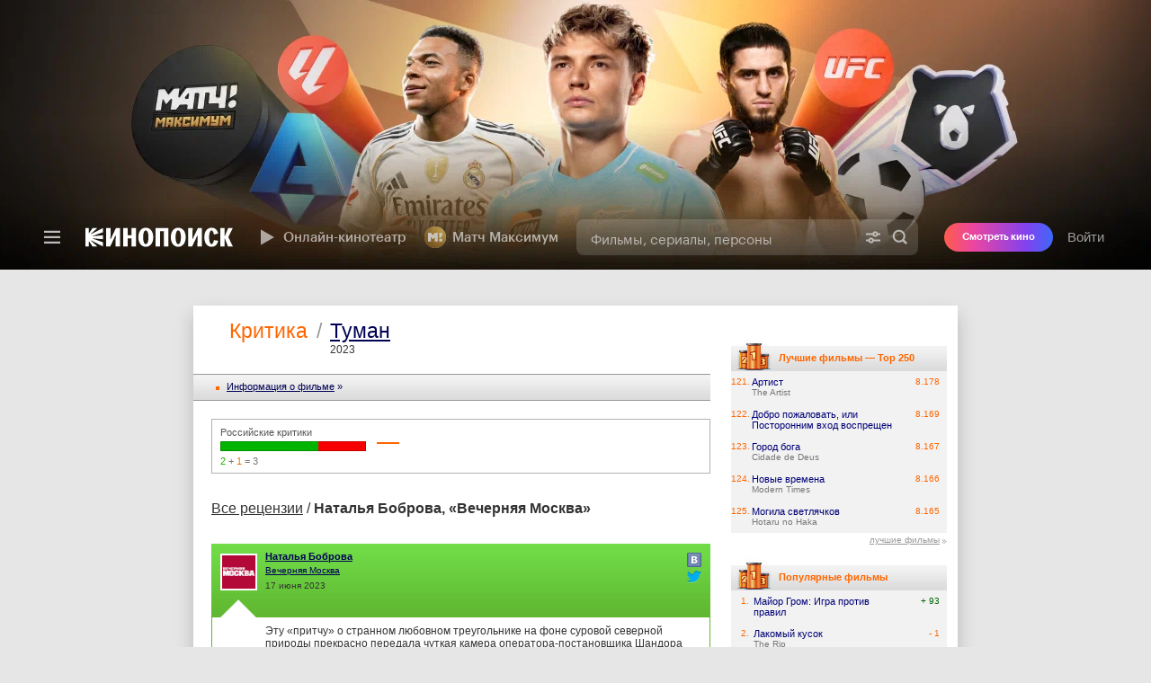

--- FILE ---
content_type: text/html; charset=UTF-8
request_url: https://static-mon.yandex.net/static/optional.js?pid=kinopoisk.ru&script_key=996a39GkrySwH9R_p27xc40Rgqcg&reasure=false
body_size: 44
content:
fg1zgt2JSJNeiT2D1rxtWi/c6c6iGpcG+jaq2TcHVeA=

--- FILE ---
content_type: image/svg+xml
request_url: https://avatars.mds.yandex.net/get-ott/1648503/57ca5d7d-89d7-4a9c-b992-ac8d135efd0f/orig
body_size: 359
content:
<svg width="25" height="24" viewBox="0 0 25 24" fill="none" xmlns="http://www.w3.org/2000/svg">
<path fill-rule="evenodd" clip-rule="evenodd" d="M12.4064 3.49992C8.90272 3.50026 6.47498 3.51191 5.22881 4.72884C4.01195 5.97473 4.00029 8.51647 4.00029 11.9061C7.76414 11.7926 9.48533 11.6983 10.8581 10.3578C12.1985 8.98507 12.2928 7.26392 12.4064 3.49992ZM5.22852 19.2713C4.01166 18.0254 4 15.4837 4 12.094C7.76385 12.2076 9.48504 12.3018 10.8578 13.6423C12.1982 15.0151 12.2925 16.7362 12.4061 20.4999C8.90243 20.4999 6.47469 20.4886 5.22852 19.2713ZM12.594 20.4999C12.7076 16.7362 12.8019 15.0151 14.1423 13.6423C15.5151 12.3018 17.2363 12.2076 21.0001 12.094C20.9998 15.4837 20.9881 18.0254 19.7713 19.2713C18.5251 20.4886 16.0977 20.4999 12.594 20.4999ZM12.594 3.49988C12.7076 7.26387 12.8019 8.98503 14.1423 10.3578C15.5151 11.6983 17.2363 11.7925 21.0001 11.9061C20.9998 8.51643 20.9881 5.97468 19.7713 4.72879C18.5251 3.51187 16.0977 3.50021 12.594 3.49988Z" fill="white"/>
</svg>


--- FILE ---
content_type: application/javascript; charset=utf-8
request_url: https://yastatic.net/s3/kinopoisk-frontend/desktop-www/release/dist/polyfills.05a1dd5dd094e899f7eb.min.js
body_size: 65246
content:
(self.__LOADABLE_LOADED_CHUNKS__=self.__LOADABLE_LOADED_CHUNKS__||[]).push([[429],{52575:(t,r,e)=>{e(19559),t.exports=e(68760).Object.assign},52501:(t,r,e)=>{e(14018);var n=e(68760).Object;t.exports=function create(t,r){return n.create(t,r)}},39630:(t,r,e)=>{e(64492);var n=e(68760).Object;t.exports=function defineProperty(t,r,e){return n.defineProperty(t,r,e)}},74170:(t,r,e)=>{e(70264),t.exports=e(68760).Object.setPrototypeOf},93506:(t,r,e)=>{e(64183),e(41590),e(87415),e(52664),t.exports=e(68760).Symbol},31128:(t,r,e)=>{e(16821),e(3549),t.exports=e(99972).f("iterator")},97008:t=>{t.exports=function(t){if("function"!=typeof t)throw TypeError(t+" is not a function!");return t}},16819:t=>{t.exports=function(){}},86989:(t,r,e)=>{var n=e(89372);t.exports=function(t){if(!n(t))throw TypeError(t+" is not an object!");return t}},85235:(t,r,e)=>{var n=e(87244),o=e(83736),i=e(89831);t.exports=function(t){return function(r,e,a){var s,u=n(r),c=o(u.length),f=i(a,c);if(t&&e!=e){for(;c>f;)if((s=u[f++])!=s)return!0}else for(;c>f;f++)if((t||f in u)&&u[f]===e)return t||f||0;return!t&&-1}}},77722:t=>{var r={}.toString;t.exports=function(t){return r.call(t).slice(8,-1)}},68760:t=>{var r=t.exports={version:"2.6.11"};"number"==typeof __e&&(__e=r)},34729:(t,r,e)=>{var n=e(97008);t.exports=function(t,r,e){if(n(t),void 0===r)return t;switch(e){case 1:return function(e){return t.call(r,e)};case 2:return function(e,n){return t.call(r,e,n)};case 3:return function(e,n,o){return t.call(r,e,n,o)}}return function(){return t.apply(r,arguments)}}},96632:t=>{t.exports=function(t){if(null==t)throw TypeError("Can't call method on  "+t);return t}},75156:(t,r,e)=>{t.exports=!e(26479)((function(){return 7!=Object.defineProperty({},"a",{get:function(){return 7}}).a}))},22658:(t,r,e)=>{var n=e(89372),o=e(22844).document,i=n(o)&&n(o.createElement);t.exports=function(t){return i?o.createElement(t):{}}},99617:t=>{t.exports="constructor,hasOwnProperty,isPrototypeOf,propertyIsEnumerable,toLocaleString,toString,valueOf".split(",")},48943:(t,r,e)=>{var n=e(98036),o=e(29085),i=e(8799);t.exports=function(t){var r=n(t),e=o.f;if(e)for(var a,s=e(t),u=i.f,c=0;s.length>c;)u.call(t,a=s[c++])&&r.push(a);return r}},55595:(t,r,e)=>{var n=e(22844),o=e(68760),i=e(34729),a=e(70488),s=e(31455),$export=function(t,r,e){var u,c,f,l=t&$export.F,p=t&$export.G,h=t&$export.S,v=t&$export.P,g=t&$export.B,d=t&$export.W,y=p?o:o[r]||(o[r]={}),m=y.prototype,b=p?n:h?n[r]:(n[r]||{}).prototype;for(u in p&&(e=r),e)(c=!l&&b&&void 0!==b[u])&&s(y,u)||(f=c?b[u]:e[u],y[u]=p&&"function"!=typeof b[u]?e[u]:g&&c?i(f,n):d&&b[u]==f?function(t){var F=function(r,e,n){if(this instanceof t){switch(arguments.length){case 0:return new t;case 1:return new t(r);case 2:return new t(r,e)}return new t(r,e,n)}return t.apply(this,arguments)};return F.prototype=t.prototype,F}(f):v&&"function"==typeof f?i(Function.call,f):f,v&&((y.virtual||(y.virtual={}))[u]=f,t&$export.R&&m&&!m[u]&&a(m,u,f)))};$export.F=1,$export.G=2,$export.S=4,$export.P=8,$export.B=16,$export.W=32,$export.U=64,$export.R=128,t.exports=$export},26479:t=>{t.exports=function(t){try{return!!t()}catch(t){return!0}}},22844:t=>{var r=t.exports=window.Math==Math?window:"undefined"!=typeof self&&self.Math==Math?self:Function("return this")();"number"==typeof __g&&(__g=r)},31455:t=>{var r={}.hasOwnProperty;t.exports=function(t,e){return r.call(t,e)}},70488:(t,r,e)=>{var n=e(87358),o=e(66644);t.exports=e(75156)?function(t,r,e){return n.f(t,r,o(1,e))}:function(t,r,e){return t[r]=e,t}},55450:(t,r,e)=>{var n=e(22844).document;t.exports=n&&n.documentElement},35142:(t,r,e)=>{t.exports=!e(75156)&&!e(26479)((function(){return 7!=Object.defineProperty(e(22658)("div"),"a",{get:function(){return 7}}).a}))},60483:(t,r,e)=>{var n=e(77722);t.exports=Object("z").propertyIsEnumerable(0)?Object:function(t){return"String"==n(t)?t.split(""):Object(t)}},41356:(t,r,e)=>{var n=e(77722);t.exports=Array.isArray||function isArray(t){return"Array"==n(t)}},89372:t=>{t.exports=function(t){return"object"==typeof t?null!==t:"function"==typeof t}},39123:(t,r,e)=>{"use strict";var n=e(37242),o=e(66644),i=e(85999),a={};e(70488)(a,e(54239)("iterator"),(function(){return this})),t.exports=function(t,r,e){t.prototype=n(a,{next:o(1,e)}),i(t,r+" Iterator")}},84350:(t,r,e)=>{"use strict";var n=e(93815),o=e(55595),i=e(37022),a=e(70488),s=e(14174),u=e(39123),c=e(85999),f=e(19733),l=e(54239)("iterator"),p=!([].keys&&"next"in[].keys()),h="keys",v="values",returnThis=function(){return this};t.exports=function(t,r,e,g,d,y,m){u(e,r,g);var b,x,w,getMethod=function(t){if(!p&&t in A)return A[t];switch(t){case h:return function keys(){return new e(this,t)};case v:return function values(){return new e(this,t)}}return function entries(){return new e(this,t)}},E=r+" Iterator",S=d==v,O=!1,A=t.prototype,R=A[l]||A["@@iterator"]||d&&A[d],I=R||getMethod(d),T=d?S?getMethod("entries"):I:void 0,P="Array"==r&&A.entries||R;if(P&&(w=f(P.call(new t)))!==Object.prototype&&w.next&&(c(w,E,!0),n||"function"==typeof w[l]||a(w,l,returnThis)),S&&R&&R.name!==v&&(O=!0,I=function values(){return R.call(this)}),n&&!m||!p&&!O&&A[l]||a(A,l,I),s[r]=I,s[E]=returnThis,d)if(b={values:S?I:getMethod(v),keys:y?I:getMethod(h),entries:T},m)for(x in b)x in A||i(A,x,b[x]);else o(o.P+o.F*(p||O),r,b);return b}},43519:t=>{t.exports=function(t,r){return{value:r,done:!!t}}},14174:t=>{t.exports={}},93815:t=>{t.exports=!0},44816:(t,r,e)=>{var n=e(40148)("meta"),o=e(89372),i=e(31455),a=e(87358).f,s=0,u=Object.isExtensible||function(){return!0},c=!e(26479)((function(){return u(Object.preventExtensions({}))})),setMeta=function(t){a(t,n,{value:{i:"O"+ ++s,w:{}}})},f=t.exports={KEY:n,NEED:!1,fastKey:function(t,r){if(!o(t))return"symbol"==typeof t?t:("string"==typeof t?"S":"P")+t;if(!i(t,n)){if(!u(t))return"F";if(!r)return"E";setMeta(t)}return t[n].i},getWeak:function(t,r){if(!i(t,n)){if(!u(t))return!0;if(!r)return!1;setMeta(t)}return t[n].w},onFreeze:function(t){return c&&f.NEED&&u(t)&&!i(t,n)&&setMeta(t),t}}},15187:(t,r,e)=>{"use strict";var n=e(75156),o=e(98036),i=e(29085),a=e(8799),s=e(40758),u=e(60483),c=Object.assign;t.exports=!c||e(26479)((function(){var t={},r={},e=Symbol(),n="abcdefghijklmnopqrst";return t[e]=7,n.split("").forEach((function(t){r[t]=t})),7!=c({},t)[e]||Object.keys(c({},r)).join("")!=n}))?function assign(t,r){for(var e=s(t),c=arguments.length,f=1,l=i.f,p=a.f;c>f;)for(var h,v=u(arguments[f++]),g=l?o(v).concat(l(v)):o(v),d=g.length,y=0;d>y;)h=g[y++],n&&!p.call(v,h)||(e[h]=v[h]);return e}:c},37242:(t,r,e)=>{var n=e(86989),o=e(95992),i=e(99617),a=e(21281)("IE_PROTO"),Empty=function(){},createDict=function(){var t,r=e(22658)("iframe"),n=i.length;for(r.style.display="none",e(55450).appendChild(r),r.src="javascript:",(t=r.contentWindow.document).open(),t.write("<script>document.F=Object<\/script>"),t.close(),createDict=t.F;n--;)delete createDict.prototype[i[n]];return createDict()};t.exports=Object.create||function create(t,r){var e;return null!==t?(Empty.prototype=n(t),e=new Empty,Empty.prototype=null,e[a]=t):e=createDict(),void 0===r?e:o(e,r)}},87358:(t,r,e)=>{var n=e(86989),o=e(35142),i=e(18318),a=Object.defineProperty;r.f=e(75156)?Object.defineProperty:function defineProperty(t,r,e){if(n(t),r=i(r,!0),n(e),o)try{return a(t,r,e)}catch(t){}if("get"in e||"set"in e)throw TypeError("Accessors not supported!");return"value"in e&&(t[r]=e.value),t}},95992:(t,r,e)=>{var n=e(87358),o=e(86989),i=e(98036);t.exports=e(75156)?Object.defineProperties:function defineProperties(t,r){o(t);for(var e,a=i(r),s=a.length,u=0;s>u;)n.f(t,e=a[u++],r[e]);return t}},1325:(t,r,e)=>{var n=e(8799),o=e(66644),i=e(87244),a=e(18318),s=e(31455),u=e(35142),c=Object.getOwnPropertyDescriptor;r.f=e(75156)?c:function getOwnPropertyDescriptor(t,r){if(t=i(t),r=a(r,!0),u)try{return c(t,r)}catch(t){}if(s(t,r))return o(!n.f.call(t,r),t[r])}},16430:(t,r,e)=>{var n=e(87244),o=e(1949).f,i={}.toString,a=window&&Object.getOwnPropertyNames?Object.getOwnPropertyNames(window):[];t.exports.f=function getOwnPropertyNames(t){return a&&"[object Window]"==i.call(t)?function(t){try{return o(t)}catch(t){return a.slice()}}(t):o(n(t))}},1949:(t,r,e)=>{var n=e(10415),o=e(99617).concat("length","prototype");r.f=Object.getOwnPropertyNames||function getOwnPropertyNames(t){return n(t,o)}},29085:(t,r)=>{r.f=Object.getOwnPropertySymbols},19733:(t,r,e)=>{var n=e(31455),o=e(40758),i=e(21281)("IE_PROTO"),a=Object.prototype;t.exports=Object.getPrototypeOf||function(t){return t=o(t),n(t,i)?t[i]:"function"==typeof t.constructor&&t instanceof t.constructor?t.constructor.prototype:t instanceof Object?a:null}},10415:(t,r,e)=>{var n=e(31455),o=e(87244),i=e(85235)(!1),a=e(21281)("IE_PROTO");t.exports=function(t,r){var e,s=o(t),u=0,c=[];for(e in s)e!=a&&n(s,e)&&c.push(e);for(;r.length>u;)n(s,e=r[u++])&&(~i(c,e)||c.push(e));return c}},98036:(t,r,e)=>{var n=e(10415),o=e(99617);t.exports=Object.keys||function keys(t){return n(t,o)}},8799:(t,r)=>{r.f={}.propertyIsEnumerable},66644:t=>{t.exports=function(t,r){return{enumerable:!(1&t),configurable:!(2&t),writable:!(4&t),value:r}}},37022:(t,r,e)=>{t.exports=e(70488)},19781:(t,r,e)=>{var n=e(89372),o=e(86989),check=function(t,r){if(o(t),!n(r)&&null!==r)throw TypeError(r+": can't set as prototype!")};t.exports={set:Object.setPrototypeOf||("__proto__"in{}?function(t,r,n){try{(n=e(34729)(Function.call,e(1325).f(Object.prototype,"__proto__").set,2))(t,[]),r=!(t instanceof Array)}catch(t){r=!0}return function setPrototypeOf(t,e){return check(t,e),r?t.__proto__=e:n(t,e),t}}({},!1):void 0),check}},85999:(t,r,e)=>{var n=e(87358).f,o=e(31455),i=e(54239)("toStringTag");t.exports=function(t,r,e){t&&!o(t=e?t:t.prototype,i)&&n(t,i,{configurable:!0,value:r})}},21281:(t,r,e)=>{var n=e(90610)("keys"),o=e(40148);t.exports=function(t){return n[t]||(n[t]=o(t))}},90610:(t,r,e)=>{var n=e(68760),o=e(22844),i="__core-js_shared__",a=o[i]||(o[i]={});(t.exports=function(t,r){return a[t]||(a[t]=void 0!==r?r:{})})("versions",[]).push({version:n.version,mode:e(93815)?"pure":"global",copyright:"© 2019 Denis Pushkarev (zloirock.ru)"})},57874:(t,r,e)=>{var n=e(42920),o=e(96632);t.exports=function(t){return function(r,e){var i,a,s=String(o(r)),u=n(e),c=s.length;return u<0||u>=c?t?"":void 0:(i=s.charCodeAt(u))<55296||i>56319||u+1===c||(a=s.charCodeAt(u+1))<56320||a>57343?t?s.charAt(u):i:t?s.slice(u,u+2):a-56320+(i-55296<<10)+65536}}},89831:(t,r,e)=>{var n=e(42920),o=Math.max,i=Math.min;t.exports=function(t,r){return(t=n(t))<0?o(t+r,0):i(t,r)}},42920:t=>{var r=Math.ceil,e=Math.floor;t.exports=function(t){return isNaN(t=+t)?0:(t>0?e:r)(t)}},87244:(t,r,e)=>{var n=e(60483),o=e(96632);t.exports=function(t){return n(o(t))}},83736:(t,r,e)=>{var n=e(42920),o=Math.min;t.exports=function(t){return t>0?o(n(t),9007199254740991):0}},40758:(t,r,e)=>{var n=e(96632);t.exports=function(t){return Object(n(t))}},18318:(t,r,e)=>{var n=e(89372);t.exports=function(t,r){if(!n(t))return t;var e,o;if(r&&"function"==typeof(e=t.toString)&&!n(o=e.call(t)))return o;if("function"==typeof(e=t.valueOf)&&!n(o=e.call(t)))return o;if(!r&&"function"==typeof(e=t.toString)&&!n(o=e.call(t)))return o;throw TypeError("Can't convert object to primitive value")}},40148:t=>{var r=0,e=Math.random();t.exports=function(t){return"Symbol(".concat(void 0===t?"":t,")_",(++r+e).toString(36))}},10560:(t,r,e)=>{var n=e(22844),o=e(68760),i=e(93815),a=e(99972),s=e(87358).f;t.exports=function(t){var r=o.Symbol||(o.Symbol=i?{}:n.Symbol||{});"_"==t.charAt(0)||t in r||s(r,t,{value:a.f(t)})}},99972:(t,r,e)=>{r.f=e(54239)},54239:(t,r,e)=>{var n=e(90610)("wks"),o=e(40148),i=e(22844).Symbol,a="function"==typeof i;(t.exports=function(t){return n[t]||(n[t]=a&&i[t]||(a?i:o)("Symbol."+t))}).store=n},68728:(t,r,e)=>{"use strict";var n=e(16819),o=e(43519),i=e(14174),a=e(87244);t.exports=e(84350)(Array,"Array",(function(t,r){this._t=a(t),this._i=0,this._k=r}),(function(){var t=this._t,r=this._k,e=this._i++;return!t||e>=t.length?(this._t=void 0,o(1)):o(0,"keys"==r?e:"values"==r?t[e]:[e,t[e]])}),"values"),i.Arguments=i.Array,n("keys"),n("values"),n("entries")},19559:(t,r,e)=>{var n=e(55595);n(n.S+n.F,"Object",{assign:e(15187)})},14018:(t,r,e)=>{var n=e(55595);n(n.S,"Object",{create:e(37242)})},64492:(t,r,e)=>{var n=e(55595);n(n.S+n.F*!e(75156),"Object",{defineProperty:e(87358).f})},70264:(t,r,e)=>{var n=e(55595);n(n.S,"Object",{setPrototypeOf:e(19781).set})},41590:()=>{},16821:(t,r,e)=>{"use strict";var n=e(57874)(!0);e(84350)(String,"String",(function(t){this._t=String(t),this._i=0}),(function(){var t,r=this._t,e=this._i;return e>=r.length?{value:void 0,done:!0}:(t=n(r,e),this._i+=t.length,{value:t,done:!1})}))},64183:(t,r,e)=>{"use strict";var n=e(22844),o=e(31455),i=e(75156),a=e(55595),s=e(37022),u=e(44816).KEY,c=e(26479),f=e(90610),l=e(85999),p=e(40148),h=e(54239),v=e(99972),g=e(10560),d=e(48943),y=e(41356),m=e(86989),b=e(89372),x=e(40758),w=e(87244),E=e(18318),S=e(66644),O=e(37242),A=e(16430),R=e(1325),I=e(29085),T=e(87358),P=e(98036),M=R.f,k=T.f,j=A.f,_=n.Symbol,L=n.JSON,N=L&&L.stringify,C=h("_hidden"),D=h("toPrimitive"),U={}.propertyIsEnumerable,B=f("symbol-registry"),z=f("symbols"),W=f("op-symbols"),V=Object.prototype,G="function"==typeof _&&!!I.f,q=n.QObject,H=!q||!q.prototype||!q.prototype.findChild,Y=i&&c((function(){return 7!=O(k({},"a",{get:function(){return k(this,"a",{value:7}).a}})).a}))?function(t,r,e){var n=M(V,r);n&&delete V[r],k(t,r,e),n&&t!==V&&k(V,r,n)}:k,wrap=function(t){var r=z[t]=O(_.prototype);return r._k=t,r},$=G&&"symbol"==typeof _.iterator?function(t){return"symbol"==typeof t}:function(t){return t instanceof _},J=function defineProperty(t,r,e){return t===V&&J(W,r,e),m(t),r=E(r,!0),m(e),o(z,r)?(e.enumerable?(o(t,C)&&t[C][r]&&(t[C][r]=!1),e=O(e,{enumerable:S(0,!1)})):(o(t,C)||k(t,C,S(1,{})),t[C][r]=!0),Y(t,r,e)):k(t,r,e)},K=function defineProperties(t,r){m(t);for(var e,n=d(r=w(r)),o=0,i=n.length;i>o;)J(t,e=n[o++],r[e]);return t},X=function propertyIsEnumerable(t){var r=U.call(this,t=E(t,!0));return!(this===V&&o(z,t)&&!o(W,t))&&(!(r||!o(this,t)||!o(z,t)||o(this,C)&&this[C][t])||r)},Q=function getOwnPropertyDescriptor(t,r){if(t=w(t),r=E(r,!0),t!==V||!o(z,r)||o(W,r)){var e=M(t,r);return!e||!o(z,r)||o(t,C)&&t[C][r]||(e.enumerable=!0),e}},Z=function getOwnPropertyNames(t){for(var r,e=j(w(t)),n=[],i=0;e.length>i;)o(z,r=e[i++])||r==C||r==u||n.push(r);return n},tt=function getOwnPropertySymbols(t){for(var r,e=t===V,n=j(e?W:w(t)),i=[],a=0;n.length>a;)!o(z,r=n[a++])||e&&!o(V,r)||i.push(z[r]);return i};G||(s((_=function Symbol(){if(this instanceof _)throw TypeError("Symbol is not a constructor!");var t=p(arguments.length>0?arguments[0]:void 0),$set=function(r){this===V&&$set.call(W,r),o(this,C)&&o(this[C],t)&&(this[C][t]=!1),Y(this,t,S(1,r))};return i&&H&&Y(V,t,{configurable:!0,set:$set}),wrap(t)}).prototype,"toString",(function toString(){return this._k})),R.f=Q,T.f=J,e(1949).f=A.f=Z,e(8799).f=X,I.f=tt,i&&!e(93815)&&s(V,"propertyIsEnumerable",X,!0),v.f=function(t){return wrap(h(t))}),a(a.G+a.W+a.F*!G,{Symbol:_});for(var rt="hasInstance,isConcatSpreadable,iterator,match,replace,search,species,split,toPrimitive,toStringTag,unscopables".split(","),et=0;rt.length>et;)h(rt[et++]);for(var nt=P(h.store),ot=0;nt.length>ot;)g(nt[ot++]);a(a.S+a.F*!G,"Symbol",{for:function(t){return o(B,t+="")?B[t]:B[t]=_(t)},keyFor:function keyFor(t){if(!$(t))throw TypeError(t+" is not a symbol!");for(var r in B)if(B[r]===t)return r},useSetter:function(){H=!0},useSimple:function(){H=!1}}),a(a.S+a.F*!G,"Object",{create:function create(t,r){return void 0===r?O(t):K(O(t),r)},defineProperty:J,defineProperties:K,getOwnPropertyDescriptor:Q,getOwnPropertyNames:Z,getOwnPropertySymbols:tt});var it=c((function(){I.f(1)}));a(a.S+a.F*it,"Object",{getOwnPropertySymbols:function getOwnPropertySymbols(t){return I.f(x(t))}}),L&&a(a.S+a.F*(!G||c((function(){var t=_();return"[null]"!=N([t])||"{}"!=N({a:t})||"{}"!=N(Object(t))}))),"JSON",{stringify:function stringify(t){for(var r,e,n=[t],o=1;arguments.length>o;)n.push(arguments[o++]);if(e=r=n[1],(b(r)||void 0!==t)&&!$(t))return y(r)||(r=function(t,r){if("function"==typeof e&&(r=e.call(this,t,r)),!$(r))return r}),n[1]=r,N.apply(L,n)}}),_.prototype[D]||e(70488)(_.prototype,D,_.prototype.valueOf),l(_,"Symbol"),l(Math,"Math",!0),l(n.JSON,"JSON",!0)},87415:(t,r,e)=>{e(10560)("asyncIterator")},52664:(t,r,e)=>{e(10560)("observable")},3549:(t,r,e)=>{e(68728);for(var n=e(22844),o=e(70488),i=e(14174),a=e(54239)("toStringTag"),s="CSSRuleList,CSSStyleDeclaration,CSSValueList,ClientRectList,DOMRectList,DOMStringList,DOMTokenList,DataTransferItemList,FileList,HTMLAllCollection,HTMLCollection,HTMLFormElement,HTMLSelectElement,MediaList,MimeTypeArray,NamedNodeMap,NodeList,PaintRequestList,Plugin,PluginArray,SVGLengthList,SVGNumberList,SVGPathSegList,SVGPointList,SVGStringList,SVGTransformList,SourceBufferList,StyleSheetList,TextTrackCueList,TextTrackList,TouchList".split(","),u=0;u<s.length;u++){var c=s[u],f=n[c],l=f&&f.prototype;l&&!l[a]&&o(l,a,c),i[c]=i.Array}},30579:(t,r,e)=>{var n=e(57483),o=e(78430),i=TypeError;t.exports=function(t){if(n(t))return t;throw i(o(t)+" is not a function")}},39917:(t,r,e)=>{var n=e(74041),o=e(78430),i=TypeError;t.exports=function(t){if(n(t))return t;throw i(o(t)+" is not a constructor")}},21196:(t,r,e)=>{var n=e(57483),o=String,i=TypeError;t.exports=function(t){if("object"==typeof t||n(t))return t;throw i("Can't set "+o(t)+" as a prototype")}},69827:(t,r,e)=>{var n=e(79911),o=e(74249),i=e(53655).f,a=n("unscopables"),s=Array.prototype;null==s[a]&&i(s,a,{configurable:!0,value:o(null)}),t.exports=function(t){s[a][t]=!0}},4900:(t,r,e)=>{"use strict";var n=e(47738).charAt;t.exports=function(t,r,e){return r+(e?n(t,r).length:1)}},1136:(t,r,e)=>{var n=e(56680),o=TypeError;t.exports=function(t,r){if(n(r,t))return t;throw o("Incorrect invocation")}},49996:(t,r,e)=>{var n=e(24745),o=String,i=TypeError;t.exports=function(t){if(n(t))return t;throw i(o(t)+" is not an object")}},27050:t=>{t.exports="undefined"!=typeof ArrayBuffer&&"undefined"!=typeof DataView},35175:(t,r,e)=>{var n=e(64938);t.exports=n((function(){if("function"==typeof ArrayBuffer){var t=new ArrayBuffer(8);Object.isExtensible(t)&&Object.defineProperty(t,"a",{value:8})}}))},91066:(t,r,e)=>{"use strict";var n,o,i,a=e(27050),s=e(31556),u=e(77202),c=e(57483),f=e(24745),l=e(18317),p=e(61355),h=e(78430),v=e(12971),g=e(36979),d=e(53655).f,y=e(56680),m=e(61657),b=e(92953),x=e(79911),w=e(60677),E=e(58692),S=E.enforce,O=E.get,A=u.Int8Array,R=A&&A.prototype,I=u.Uint8ClampedArray,T=I&&I.prototype,P=A&&m(A),M=R&&m(R),k=Object.prototype,j=u.TypeError,_=x("toStringTag"),L=w("TYPED_ARRAY_TAG"),N="TypedArrayConstructor",C=a&&!!b&&"Opera"!==p(u.opera),D=!1,U={Int8Array:1,Uint8Array:1,Uint8ClampedArray:1,Int16Array:2,Uint16Array:2,Int32Array:4,Uint32Array:4,Float32Array:4,Float64Array:8},B={BigInt64Array:8,BigUint64Array:8},getTypedArrayConstructor=function(t){var r=m(t);if(f(r)){var e=O(r);return e&&l(e,N)?e.TypedArrayConstructor:getTypedArrayConstructor(r)}},isTypedArray=function(t){if(!f(t))return!1;var r=p(t);return l(U,r)||l(B,r)};for(n in U)(i=(o=u[n])&&o.prototype)?S(i).TypedArrayConstructor=o:C=!1;for(n in B)(i=(o=u[n])&&o.prototype)&&(S(i).TypedArrayConstructor=o);if((!C||!c(P)||P===Function.prototype)&&(P=function TypedArray(){throw j("Incorrect invocation")},C))for(n in U)u[n]&&b(u[n],P);if((!C||!M||M===k)&&(M=P.prototype,C))for(n in U)u[n]&&b(u[n].prototype,M);if(C&&m(T)!==M&&b(T,M),s&&!l(M,_))for(n in D=!0,d(M,_,{get:function(){return f(this)?this[L]:void 0}}),U)u[n]&&v(u[n],L,n);t.exports={NATIVE_ARRAY_BUFFER_VIEWS:C,TYPED_ARRAY_TAG:D&&L,aTypedArray:function(t){if(isTypedArray(t))return t;throw j("Target is not a typed array")},aTypedArrayConstructor:function(t){if(c(t)&&(!b||y(P,t)))return t;throw j(h(t)+" is not a typed array constructor")},exportTypedArrayMethod:function(t,r,e,n){if(s){if(e)for(var o in U){var i=u[o];if(i&&l(i.prototype,t))try{delete i.prototype[t]}catch(e){try{i.prototype[t]=r}catch(t){}}}M[t]&&!e||g(M,t,e?r:C&&R[t]||r,n)}},exportTypedArrayStaticMethod:function(t,r,e){var n,o;if(s){if(b){if(e)for(n in U)if((o=u[n])&&l(o,t))try{delete o[t]}catch(t){}if(P[t]&&!e)return;try{return g(P,t,e?r:C&&P[t]||r)}catch(t){}}for(n in U)!(o=u[n])||o[t]&&!e||g(o,t,r)}},getTypedArrayConstructor,isView:function isView(t){if(!f(t))return!1;var r=p(t);return"DataView"===r||l(U,r)||l(B,r)},isTypedArray,TypedArray:P,TypedArrayPrototype:M}},7726:(t,r,e)=>{"use strict";var n=e(77202),o=e(26899),i=e(31556),a=e(27050),s=e(82846),u=e(12971),c=e(35137),f=e(64938),l=e(1136),p=e(84790),h=e(93325),v=e(75496),g=e(82366),d=e(61657),y=e(92953),m=e(37437).f,b=e(53655).f,x=e(76434),w=e(25964),E=e(99425),S=e(58692),O=s.PROPER,A=s.CONFIGURABLE,R=S.get,I=S.set,T="ArrayBuffer",P="DataView",M="Wrong index",k=n.ArrayBuffer,j=k,_=j&&j.prototype,L=n.DataView,N=L&&L.prototype,C=Object.prototype,D=n.Array,U=n.RangeError,B=o(x),z=o([].reverse),W=g.pack,V=g.unpack,packInt8=function(t){return[255&t]},packInt16=function(t){return[255&t,t>>8&255]},packInt32=function(t){return[255&t,t>>8&255,t>>16&255,t>>24&255]},unpackInt32=function(t){return t[3]<<24|t[2]<<16|t[1]<<8|t[0]},packFloat32=function(t){return W(t,23,4)},packFloat64=function(t){return W(t,52,8)},addGetter=function(t,r){b(t.prototype,r,{get:function(){return R(this)[r]}})},get=function(t,r,e,n){var o=v(e),i=R(t);if(o+r>i.byteLength)throw U(M);var a=R(i.buffer).bytes,s=o+i.byteOffset,u=w(a,s,s+r);return n?u:z(u)},set=function(t,r,e,n,o,i){var a=v(e),s=R(t);if(a+r>s.byteLength)throw U(M);for(var u=R(s.buffer).bytes,c=a+s.byteOffset,f=n(+o),l=0;l<r;l++)u[c+l]=f[i?l:r-l-1]};if(a){var G=O&&k.name!==T;if(f((function(){k(1)}))&&f((function(){new k(-1)}))&&!f((function(){return new k,new k(1.5),new k(NaN),G&&!A})))G&&A&&u(k,"name",T);else{(j=function ArrayBuffer(t){return l(this,_),new k(v(t))}).prototype=_;for(var q,H=m(k),Y=0;H.length>Y;)(q=H[Y++])in j||u(j,q,k[q]);_.constructor=j}y&&d(N)!==C&&y(N,C);var $=new L(new j(2)),J=o(N.setInt8);$.setInt8(0,2147483648),$.setInt8(1,2147483649),!$.getInt8(0)&&$.getInt8(1)||c(N,{setInt8:function setInt8(t,r){J(this,t,r<<24>>24)},setUint8:function setUint8(t,r){J(this,t,r<<24>>24)}},{unsafe:!0})}else _=(j=function ArrayBuffer(t){l(this,_);var r=v(t);I(this,{bytes:B(D(r),0),byteLength:r}),i||(this.byteLength=r)}).prototype,N=(L=function DataView(t,r,e){l(this,N),l(t,_);var n=R(t).byteLength,o=p(r);if(o<0||o>n)throw U("Wrong offset");if(o+(e=void 0===e?n-o:h(e))>n)throw U("Wrong length");I(this,{buffer:t,byteLength:e,byteOffset:o}),i||(this.buffer=t,this.byteLength=e,this.byteOffset=o)}).prototype,i&&(addGetter(j,"byteLength"),addGetter(L,"buffer"),addGetter(L,"byteLength"),addGetter(L,"byteOffset")),c(N,{getInt8:function getInt8(t){return get(this,1,t)[0]<<24>>24},getUint8:function getUint8(t){return get(this,1,t)[0]},getInt16:function getInt16(t){var r=get(this,2,t,arguments.length>1?arguments[1]:void 0);return(r[1]<<8|r[0])<<16>>16},getUint16:function getUint16(t){var r=get(this,2,t,arguments.length>1?arguments[1]:void 0);return r[1]<<8|r[0]},getInt32:function getInt32(t){return unpackInt32(get(this,4,t,arguments.length>1?arguments[1]:void 0))},getUint32:function getUint32(t){return unpackInt32(get(this,4,t,arguments.length>1?arguments[1]:void 0))>>>0},getFloat32:function getFloat32(t){return V(get(this,4,t,arguments.length>1?arguments[1]:void 0),23)},getFloat64:function getFloat64(t){return V(get(this,8,t,arguments.length>1?arguments[1]:void 0),52)},setInt8:function setInt8(t,r){set(this,1,t,packInt8,r)},setUint8:function setUint8(t,r){set(this,1,t,packInt8,r)},setInt16:function setInt16(t,r){set(this,2,t,packInt16,r,arguments.length>2?arguments[2]:void 0)},setUint16:function setUint16(t,r){set(this,2,t,packInt16,r,arguments.length>2?arguments[2]:void 0)},setInt32:function setInt32(t,r){set(this,4,t,packInt32,r,arguments.length>2?arguments[2]:void 0)},setUint32:function setUint32(t,r){set(this,4,t,packInt32,r,arguments.length>2?arguments[2]:void 0)},setFloat32:function setFloat32(t,r){set(this,4,t,packFloat32,r,arguments.length>2?arguments[2]:void 0)},setFloat64:function setFloat64(t,r){set(this,8,t,packFloat64,r,arguments.length>2?arguments[2]:void 0)}});E(j,T),E(L,P),t.exports={ArrayBuffer:j,DataView:L}},86625:(t,r,e)=>{"use strict";var n=e(69851),o=e(27475),i=e(7121),a=e(21862),s=Math.min;t.exports=[].copyWithin||function copyWithin(t,r){var e=n(this),u=i(e),c=o(t,u),f=o(r,u),l=arguments.length>2?arguments[2]:void 0,p=s((void 0===l?u:o(l,u))-f,u-c),h=1;for(f<c&&c<f+p&&(h=-1,f+=p-1,c+=p-1);p-- >0;)f in e?e[c]=e[f]:a(e,c),c+=h,f+=h;return e}},76434:(t,r,e)=>{"use strict";var n=e(69851),o=e(27475),i=e(7121);t.exports=function fill(t){for(var r=n(this),e=i(r),a=arguments.length,s=o(a>1?arguments[1]:void 0,e),u=a>2?arguments[2]:void 0,c=void 0===u?e:o(u,e);c>s;)r[s++]=t;return r}},1592:(t,r,e)=>{"use strict";var n=e(53338).forEach,o=e(10500)("forEach");t.exports=o?[].forEach:function forEach(t){return n(this,t,arguments.length>1?arguments[1]:void 0)}},39162:(t,r,e)=>{var n=e(7121);t.exports=function(t,r){for(var e=0,o=n(r),i=new t(o);o>e;)i[e]=r[e++];return i}},73206:(t,r,e)=>{"use strict";var n=e(2493),o=e(4777),i=e(69851),a=e(91415),s=e(56769),u=e(74041),c=e(7121),f=e(83962),l=e(85263),p=e(58961),h=Array;t.exports=function from(t){var r=i(t),e=u(this),v=arguments.length,g=v>1?arguments[1]:void 0,d=void 0!==g;d&&(g=n(g,v>2?arguments[2]:void 0));var y,m,b,x,w,E,S=p(r),O=0;if(!S||this===h&&s(S))for(y=c(r),m=e?new this(y):h(y);y>O;O++)E=d?g(r[O],O):r[O],f(m,O,E);else for(w=(x=l(r,S)).next,m=e?new this:[];!(b=o(w,x)).done;O++)E=d?a(x,g,[b.value,O],!0):b.value,f(m,O,E);return m.length=O,m}},90967:(t,r,e)=>{var n=e(72734),o=e(27475),i=e(7121),createMethod=function(t){return function(r,e,a){var s,u=n(r),c=i(u),f=o(a,c);if(t&&e!=e){for(;c>f;)if((s=u[f++])!=s)return!0}else for(;c>f;f++)if((t||f in u)&&u[f]===e)return t||f||0;return!t&&-1}};t.exports={includes:createMethod(!0),indexOf:createMethod(!1)}},71103:(t,r,e)=>{var n=e(2493),o=e(29184),i=e(69851),a=e(7121),createMethod=function(t){var r=1==t;return function(e,s,u){for(var c,f=i(e),l=o(f),p=n(s,u),h=a(l);h-- >0;)if(p(c=l[h],h,f))switch(t){case 0:return c;case 1:return h}return r?-1:void 0}};t.exports={findLast:createMethod(0),findLastIndex:createMethod(1)}},53338:(t,r,e)=>{var n=e(2493),o=e(26899),i=e(29184),a=e(69851),s=e(7121),u=e(89527),c=o([].push),createMethod=function(t){var r=1==t,e=2==t,o=3==t,f=4==t,l=6==t,p=7==t,h=5==t||l;return function(v,g,d,y){for(var m,b,x=a(v),w=i(x),E=n(g,d),S=s(w),O=0,A=y||u,R=r?A(v,S):e||p?A(v,0):void 0;S>O;O++)if((h||O in w)&&(b=E(m=w[O],O,x),t))if(r)R[O]=b;else if(b)switch(t){case 3:return!0;case 5:return m;case 6:return O;case 2:c(R,m)}else switch(t){case 4:return!1;case 7:c(R,m)}return l?-1:o||f?f:R}};t.exports={forEach:createMethod(0),map:createMethod(1),filter:createMethod(2),some:createMethod(3),every:createMethod(4),find:createMethod(5),findIndex:createMethod(6),filterReject:createMethod(7)}},59425:(t,r,e)=>{"use strict";var n=e(17437),o=e(72734),i=e(84790),a=e(7121),s=e(10500),u=Math.min,c=[].lastIndexOf,f=!!c&&1/[1].lastIndexOf(1,-0)<0,l=s("lastIndexOf"),p=f||!l;t.exports=p?function lastIndexOf(t){if(f)return n(c,this,arguments)||0;var r=o(this),e=a(r),s=e-1;for(arguments.length>1&&(s=u(s,i(arguments[1]))),s<0&&(s=e+s);s>=0;s--)if(s in r&&r[s]===t)return s||0;return-1}:c},42265:(t,r,e)=>{var n=e(64938),o=e(79911),i=e(31991),a=o("species");t.exports=function(t){return i>=51||!n((function(){var r=[];return(r.constructor={})[a]=function(){return{foo:1}},1!==r[t](Boolean).foo}))}},10500:(t,r,e)=>{"use strict";var n=e(64938);t.exports=function(t,r){var e=[][t];return!!e&&n((function(){e.call(null,r||function(){return 1},1)}))}},28570:(t,r,e)=>{var n=e(30579),o=e(69851),i=e(29184),a=e(7121),s=TypeError,createMethod=function(t){return function(r,e,u,c){n(e);var f=o(r),l=i(f),p=a(f),h=t?p-1:0,v=t?-1:1;if(u<2)for(;;){if(h in l){c=l[h],h+=v;break}if(h+=v,t?h<0:p<=h)throw s("Reduce of empty array with no initial value")}for(;t?h>=0:p>h;h+=v)h in l&&(c=e(c,l[h],h,f));return c}};t.exports={left:createMethod(!1),right:createMethod(!0)}},25964:(t,r,e)=>{var n=e(27475),o=e(7121),i=e(83962),a=Array,s=Math.max;t.exports=function(t,r,e){for(var u=o(t),c=n(r,u),f=n(void 0===e?u:e,u),l=a(s(f-c,0)),p=0;c<f;c++,p++)i(l,p,t[c]);return l.length=p,l}},17897:(t,r,e)=>{var n=e(26899);t.exports=n([].slice)},91882:(t,r,e)=>{var n=e(25964),o=Math.floor,mergeSort=function(t,r){var e=t.length,i=o(e/2);return e<8?insertionSort(t,r):merge(t,mergeSort(n(t,0,i),r),mergeSort(n(t,i),r),r)},insertionSort=function(t,r){for(var e,n,o=t.length,i=1;i<o;){for(n=i,e=t[i];n&&r(t[n-1],e)>0;)t[n]=t[--n];n!==i++&&(t[n]=e)}return t},merge=function(t,r,e,n){for(var o=r.length,i=e.length,a=0,s=0;a<o||s<i;)t[a+s]=a<o&&s<i?n(r[a],e[s])<=0?r[a++]:e[s++]:a<o?r[a++]:e[s++];return t};t.exports=mergeSort},57333:(t,r,e)=>{var n=e(77754),o=e(74041),i=e(24745),a=e(79911)("species"),s=Array;t.exports=function(t){var r;return n(t)&&(r=t.constructor,(o(r)&&(r===s||n(r.prototype))||i(r)&&null===(r=r[a]))&&(r=void 0)),void 0===r?s:r}},89527:(t,r,e)=>{var n=e(57333);t.exports=function(t,r){return new(n(t))(0===r?0:r)}},47306:t=>{for(var r="ABCDEFGHIJKLMNOPQRSTUVWXYZabcdefghijklmnopqrstuvwxyz0123456789+/=",e={},n=0;n<66;n++)e[r.charAt(n)]=n;t.exports={itoc:r,ctoi:e}},91415:(t,r,e)=>{var n=e(49996),o=e(24672);t.exports=function(t,r,e,i){try{return i?r(n(e)[0],e[1]):r(e)}catch(r){o(t,"throw",r)}}},6109:(t,r,e)=>{var n=e(79911)("iterator"),o=!1;try{var i=0,a={next:function(){return{done:!!i++}},return:function(){o=!0}};a[n]=function(){return this},Array.from(a,(function(){throw 2}))}catch(t){}t.exports=function(t,r){if(!r&&!o)return!1;var e=!1;try{var i={};i[n]=function(){return{next:function(){return{done:e=!0}}}},t(i)}catch(t){}return e}},88822:(t,r,e)=>{var n=e(26899),o=n({}.toString),i=n("".slice);t.exports=function(t){return i(o(t),8,-1)}},61355:(t,r,e)=>{var n=e(20039),o=e(57483),i=e(88822),a=e(79911)("toStringTag"),s=Object,u="Arguments"==i(function(){return arguments}());t.exports=n?i:function(t){var r,e,n;return void 0===t?"Undefined":null===t?"Null":"string"==typeof(e=function(t,r){try{return t[r]}catch(t){}}(r=s(t),a))?e:u?i(r):"Object"==(n=i(r))&&o(r.callee)?"Arguments":n}},68411:(t,r,e)=>{var n=e(26899),o=Error,i=n("".replace),a=String(o("zxcasd").stack),s=/\n\s*at [^:]*:[^\n]*/,u=s.test(a);t.exports=function(t,r){if(u&&"string"==typeof t&&!o.prepareStackTrace)for(;r--;)t=i(t,s,"");return t}},99222:(t,r,e)=>{"use strict";var n=e(53655).f,o=e(74249),i=e(35137),a=e(2493),s=e(1136),u=e(8647),c=e(57458),f=e(39569),l=e(31556),p=e(56577).fastKey,h=e(58692),v=h.set,g=h.getterFor;t.exports={getConstructor:function(t,r,e,c){var f=t((function(t,n){s(t,h),v(t,{type:r,index:o(null),first:void 0,last:void 0,size:0}),l||(t.size=0),null!=n&&u(n,t[c],{that:t,AS_ENTRIES:e})})),h=f.prototype,d=g(r),define=function(t,r,e){var n,o,i=d(t),a=getEntry(t,r);return a?a.value=e:(i.last=a={index:o=p(r,!0),key:r,value:e,previous:n=i.last,next:void 0,removed:!1},i.first||(i.first=a),n&&(n.next=a),l?i.size++:t.size++,"F"!==o&&(i.index[o]=a)),t},getEntry=function(t,r){var e,n=d(t),o=p(r);if("F"!==o)return n.index[o];for(e=n.first;e;e=e.next)if(e.key==r)return e};return i(h,{clear:function clear(){for(var t=d(this),r=t.index,e=t.first;e;)e.removed=!0,e.previous&&(e.previous=e.previous.next=void 0),delete r[e.index],e=e.next;t.first=t.last=void 0,l?t.size=0:this.size=0},delete:function(t){var r=this,e=d(r),n=getEntry(r,t);if(n){var o=n.next,i=n.previous;delete e.index[n.index],n.removed=!0,i&&(i.next=o),o&&(o.previous=i),e.first==n&&(e.first=o),e.last==n&&(e.last=i),l?e.size--:r.size--}return!!n},forEach:function forEach(t){for(var r,e=d(this),n=a(t,arguments.length>1?arguments[1]:void 0);r=r?r.next:e.first;)for(n(r.value,r.key,this);r&&r.removed;)r=r.previous},has:function has(t){return!!getEntry(this,t)}}),i(h,e?{get:function get(t){var r=getEntry(this,t);return r&&r.value},set:function set(t,r){return define(this,0===t?0:t,r)}}:{add:function add(t){return define(this,t=0===t?0:t,t)}}),l&&n(h,"size",{get:function(){return d(this).size}}),f},setStrong:function(t,r,e){var n=r+" Iterator",o=g(r),i=g(n);c(t,r,(function(t,r){v(this,{type:n,target:t,state:o(t),kind:r,last:void 0})}),(function(){for(var t=i(this),r=t.kind,e=t.last;e&&e.removed;)e=e.previous;return t.target&&(t.last=e=e?e.next:t.state.first)?"keys"==r?{value:e.key,done:!1}:"values"==r?{value:e.value,done:!1}:{value:[e.key,e.value],done:!1}:(t.target=void 0,{value:void 0,done:!0})}),e?"entries":"values",!e,!0),f(r)}}},20222:(t,r,e)=>{"use strict";var n=e(26899),o=e(35137),i=e(56577).getWeakData,a=e(49996),s=e(24745),u=e(1136),c=e(8647),f=e(53338),l=e(18317),p=e(58692),h=p.set,v=p.getterFor,g=f.find,d=f.findIndex,y=n([].splice),m=0,uncaughtFrozenStore=function(t){return t.frozen||(t.frozen=new UncaughtFrozenStore)},UncaughtFrozenStore=function(){this.entries=[]},findUncaughtFrozen=function(t,r){return g(t.entries,(function(t){return t[0]===r}))};UncaughtFrozenStore.prototype={get:function(t){var r=findUncaughtFrozen(this,t);if(r)return r[1]},has:function(t){return!!findUncaughtFrozen(this,t)},set:function(t,r){var e=findUncaughtFrozen(this,t);e?e[1]=r:this.entries.push([t,r])},delete:function(t){var r=d(this.entries,(function(r){return r[0]===t}));return~r&&y(this.entries,r,1),!!~r}},t.exports={getConstructor:function(t,r,e,n){var f=t((function(t,o){u(t,p),h(t,{type:r,id:m++,frozen:void 0}),null!=o&&c(o,t[n],{that:t,AS_ENTRIES:e})})),p=f.prototype,g=v(r),define=function(t,r,e){var n=g(t),o=i(a(r),!0);return!0===o?uncaughtFrozenStore(n).set(r,e):o[n.id]=e,t};return o(p,{delete:function(t){var r=g(this);if(!s(t))return!1;var e=i(t);return!0===e?uncaughtFrozenStore(r).delete(t):e&&l(e,r.id)&&delete e[r.id]},has:function has(t){var r=g(this);if(!s(t))return!1;var e=i(t);return!0===e?uncaughtFrozenStore(r).has(t):e&&l(e,r.id)}}),o(p,e?{get:function get(t){var r=g(this);if(s(t)){var e=i(t);return!0===e?uncaughtFrozenStore(r).get(t):e?e[r.id]:void 0}},set:function set(t,r){return define(this,t,r)}}:{add:function add(t){return define(this,t,!0)}}),f}}},75782:(t,r,e)=>{"use strict";var n=e(25703),o=e(77202),i=e(26899),a=e(48720),s=e(36979),u=e(56577),c=e(8647),f=e(1136),l=e(57483),p=e(24745),h=e(64938),v=e(6109),g=e(99425),d=e(39544);t.exports=function(t,r,e){var y=-1!==t.indexOf("Map"),m=-1!==t.indexOf("Weak"),b=y?"set":"add",x=o[t],w=x&&x.prototype,E=x,S={},fixMethod=function(t){var r=i(w[t]);s(w,t,"add"==t?function add(t){return r(this,0===t?0:t),this}:"delete"==t?function(t){return!(m&&!p(t))&&r(this,0===t?0:t)}:"get"==t?function get(t){return m&&!p(t)?void 0:r(this,0===t?0:t)}:"has"==t?function has(t){return!(m&&!p(t))&&r(this,0===t?0:t)}:function set(t,e){return r(this,0===t?0:t,e),this})};if(a(t,!l(x)||!(m||w.forEach&&!h((function(){(new x).entries().next()})))))E=e.getConstructor(r,t,y,b),u.enable();else if(a(t,!0)){var O=new E,A=O[b](m?{}:-0,1)!=O,R=h((function(){O.has(1)})),I=v((function(t){new x(t)})),T=!m&&h((function(){for(var t=new x,r=5;r--;)t[b](r,r);return!t.has(-0)}));I||((E=r((function(t,r){f(t,w);var e=d(new x,t,E);return null!=r&&c(r,e[b],{that:e,AS_ENTRIES:y}),e}))).prototype=w,w.constructor=E),(R||T)&&(fixMethod("delete"),fixMethod("has"),y&&fixMethod("get")),(T||A)&&fixMethod(b),m&&w.clear&&delete w.clear}return S[t]=E,n({global:!0,constructor:!0,forced:E!=x},S),g(E,t),m||e.setStrong(E,t,y),E}},71809:(t,r,e)=>{var n=e(18317),o=e(55254),i=e(36989),a=e(53655);t.exports=function(t,r,e){for(var s=o(r),u=a.f,c=i.f,f=0;f<s.length;f++){var l=s[f];n(t,l)||e&&n(e,l)||u(t,l,c(r,l))}}},95273:(t,r,e)=>{var n=e(79911)("match");t.exports=function(t){var r=/./;try{"/./"[t](r)}catch(e){try{return r[n]=!1,"/./"[t](r)}catch(t){}}return!1}},19442:(t,r,e)=>{var n=e(64938);t.exports=!n((function(){function F(){}return F.prototype.constructor=null,Object.getPrototypeOf(new F)!==F.prototype}))},35133:(t,r,e)=>{var n=e(26899),o=e(78900),i=e(89215),a=/"/g,s=n("".replace);t.exports=function(t,r,e,n){var u=i(o(t)),c="<"+r;return""!==e&&(c+=" "+e+'="'+s(i(n),a,"&quot;")+'"'),c+">"+u+"</"+r+">"}},8981:(t,r,e)=>{"use strict";var n=e(5558).IteratorPrototype,o=e(74249),i=e(34909),a=e(99425),s=e(93180),returnThis=function(){return this};t.exports=function(t,r,e,u){var c=r+" Iterator";return t.prototype=o(n,{next:i(+!u,e)}),a(t,c,!1,!0),s[c]=returnThis,t}},12971:(t,r,e)=>{var n=e(31556),o=e(53655),i=e(34909);t.exports=n?function(t,r,e){return o.f(t,r,i(1,e))}:function(t,r,e){return t[r]=e,t}},34909:t=>{t.exports=function(t,r){return{enumerable:!(1&t),configurable:!(2&t),writable:!(4&t),value:r}}},83962:(t,r,e)=>{"use strict";var n=e(98873),o=e(53655),i=e(34909);t.exports=function(t,r,e){var a=n(r);a in t?o.f(t,a,i(0,e)):t[a]=e}},37726:(t,r,e)=>{"use strict";var n=e(26899),o=e(64938),i=e(75588).start,a=RangeError,s=Math.abs,u=Date.prototype,c=u.toISOString,f=n(u.getTime),l=n(u.getUTCDate),p=n(u.getUTCFullYear),h=n(u.getUTCHours),v=n(u.getUTCMilliseconds),g=n(u.getUTCMinutes),d=n(u.getUTCMonth),y=n(u.getUTCSeconds);t.exports=o((function(){return"0385-07-25T07:06:39.999Z"!=c.call(new Date(-50000000000001))}))||!o((function(){c.call(new Date(NaN))}))?function toISOString(){if(!isFinite(f(this)))throw a("Invalid time value");var t=this,r=p(t),e=v(t),n=r<0?"-":r>9999?"+":"";return n+i(s(r),n?6:4,0)+"-"+i(d(t)+1,2,0)+"-"+i(l(t),2,0)+"T"+i(h(t),2,0)+":"+i(g(t),2,0)+":"+i(y(t),2,0)+"."+i(e,3,0)+"Z"}:c},27415:(t,r,e)=>{"use strict";var n=e(49996),o=e(73684),i=TypeError;t.exports=function(t){if(n(this),"string"===t||"default"===t)t="string";else if("number"!==t)throw i("Incorrect hint");return o(this,t)}},16840:(t,r,e)=>{var n=e(70776),o=e(53655);t.exports=function(t,r,e){return e.get&&n(e.get,r,{getter:!0}),e.set&&n(e.set,r,{setter:!0}),o.f(t,r,e)}},36979:(t,r,e)=>{var n=e(57483),o=e(53655),i=e(70776),a=e(65346);t.exports=function(t,r,e,s){s||(s={});var u=s.enumerable,c=void 0!==s.name?s.name:r;if(n(e)&&i(e,c,s),s.global)u?t[r]=e:a(r,e);else{try{s.unsafe?t[r]&&(u=!0):delete t[r]}catch(t){}u?t[r]=e:o.f(t,r,{value:e,enumerable:!1,configurable:!s.nonConfigurable,writable:!s.nonWritable})}return t}},35137:(t,r,e)=>{var n=e(36979);t.exports=function(t,r,e){for(var o in r)n(t,o,r[o],e);return t}},65346:(t,r,e)=>{var n=e(77202),o=Object.defineProperty;t.exports=function(t,r){try{o(n,t,{value:r,configurable:!0,writable:!0})}catch(e){n[t]=r}return r}},57458:(t,r,e)=>{"use strict";var n=e(25703),o=e(4777),i=e(50619),a=e(82846),s=e(57483),u=e(8981),c=e(61657),f=e(92953),l=e(99425),p=e(12971),h=e(36979),v=e(79911),g=e(93180),d=e(5558),y=a.PROPER,m=a.CONFIGURABLE,b=d.IteratorPrototype,x=d.BUGGY_SAFARI_ITERATORS,w=v("iterator"),E="keys",S="values",O="entries",returnThis=function(){return this};t.exports=function(t,r,e,a,v,d,A){u(e,r,a);var R,I,T,getIterationMethod=function(t){if(t===v&&_)return _;if(!x&&t in k)return k[t];switch(t){case E:return function keys(){return new e(this,t)};case S:return function values(){return new e(this,t)};case O:return function entries(){return new e(this,t)}}return function(){return new e(this)}},P=r+" Iterator",M=!1,k=t.prototype,j=k[w]||k["@@iterator"]||v&&k[v],_=!x&&j||getIterationMethod(v),L="Array"==r&&k.entries||j;if(L&&(R=c(L.call(new t)))!==Object.prototype&&R.next&&(i||c(R)===b||(f?f(R,b):s(R[w])||h(R,w,returnThis)),l(R,P,!0,!0),i&&(g[P]=returnThis)),y&&v==S&&j&&j.name!==S&&(!i&&m?p(k,"name",S):(M=!0,_=function values(){return o(j,this)})),v)if(I={values:getIterationMethod(S),keys:d?_:getIterationMethod(E),entries:getIterationMethod(O)},A)for(T in I)(x||M||!(T in k))&&h(k,T,I[T]);else n({target:r,proto:!0,forced:x||M},I);return i&&!A||k[w]===_||h(k,w,_,{name:v}),g[r]=_,I}},4854:(t,r,e)=>{var n=e(92999),o=e(18317),i=e(18620),a=e(53655).f;t.exports=function(t){var r=n.Symbol||(n.Symbol={});o(r,t)||a(r,t,{value:i.f(t)})}},21862:(t,r,e)=>{"use strict";var n=e(78430),o=TypeError;t.exports=function(t,r){if(!delete t[r])throw o("Cannot delete property "+n(r)+" of "+n(t))}},31556:(t,r,e)=>{var n=e(64938);t.exports=!n((function(){return 7!=Object.defineProperty({},1,{get:function(){return 7}})[1]}))},77959:(t,r,e)=>{var n=e(77202),o=e(24745),i=n.document,a=o(i)&&o(i.createElement);t.exports=function(t){return a?i.createElement(t):{}}},16914:t=>{var r=TypeError;t.exports=function(t){if(t>9007199254740991)throw r("Maximum allowed index exceeded");return t}},56210:t=>{t.exports={IndexSizeError:{s:"INDEX_SIZE_ERR",c:1,m:1},DOMStringSizeError:{s:"DOMSTRING_SIZE_ERR",c:2,m:0},HierarchyRequestError:{s:"HIERARCHY_REQUEST_ERR",c:3,m:1},WrongDocumentError:{s:"WRONG_DOCUMENT_ERR",c:4,m:1},InvalidCharacterError:{s:"INVALID_CHARACTER_ERR",c:5,m:1},NoDataAllowedError:{s:"NO_DATA_ALLOWED_ERR",c:6,m:0},NoModificationAllowedError:{s:"NO_MODIFICATION_ALLOWED_ERR",c:7,m:1},NotFoundError:{s:"NOT_FOUND_ERR",c:8,m:1},NotSupportedError:{s:"NOT_SUPPORTED_ERR",c:9,m:1},InUseAttributeError:{s:"INUSE_ATTRIBUTE_ERR",c:10,m:1},InvalidStateError:{s:"INVALID_STATE_ERR",c:11,m:1},SyntaxError:{s:"SYNTAX_ERR",c:12,m:1},InvalidModificationError:{s:"INVALID_MODIFICATION_ERR",c:13,m:1},NamespaceError:{s:"NAMESPACE_ERR",c:14,m:1},InvalidAccessError:{s:"INVALID_ACCESS_ERR",c:15,m:1},ValidationError:{s:"VALIDATION_ERR",c:16,m:0},TypeMismatchError:{s:"TYPE_MISMATCH_ERR",c:17,m:1},SecurityError:{s:"SECURITY_ERR",c:18,m:1},NetworkError:{s:"NETWORK_ERR",c:19,m:1},AbortError:{s:"ABORT_ERR",c:20,m:1},URLMismatchError:{s:"URL_MISMATCH_ERR",c:21,m:1},QuotaExceededError:{s:"QUOTA_EXCEEDED_ERR",c:22,m:1},TimeoutError:{s:"TIMEOUT_ERR",c:23,m:1},InvalidNodeTypeError:{s:"INVALID_NODE_TYPE_ERR",c:24,m:1},DataCloneError:{s:"DATA_CLONE_ERR",c:25,m:1}}},44183:t=>{t.exports={CSSRuleList:0,CSSStyleDeclaration:0,CSSValueList:0,ClientRectList:0,DOMRectList:0,DOMStringList:0,DOMTokenList:1,DataTransferItemList:0,FileList:0,HTMLAllCollection:0,HTMLCollection:0,HTMLFormElement:0,HTMLSelectElement:0,MediaList:0,MimeTypeArray:0,NamedNodeMap:0,NodeList:1,PaintRequestList:0,Plugin:0,PluginArray:0,SVGLengthList:0,SVGNumberList:0,SVGPathSegList:0,SVGPointList:0,SVGStringList:0,SVGTransformList:0,SourceBufferList:0,StyleSheetList:0,TextTrackCueList:0,TextTrackList:0,TouchList:0}},1881:(t,r,e)=>{var n=e(77959)("span").classList,o=n&&n.constructor&&n.constructor.prototype;t.exports=o===Object.prototype?void 0:o},29443:(t,r,e)=>{var n=e(42086).match(/firefox\/(\d+)/i);t.exports=!!n&&+n[1]},12066:(t,r,e)=>{var n=e(43515),o=e(10190);t.exports=!n&&!o&&"object"==typeof document},43515:t=>{t.exports="object"==typeof Deno&&Deno&&"object"==typeof Deno.version},22391:(t,r,e)=>{var n=e(42086);t.exports=/MSIE|Trident/.test(n)},44500:(t,r,e)=>{var n=e(42086),o=e(77202);t.exports=/ipad|iphone|ipod/i.test(n)&&void 0!==o.Pebble},21876:(t,r,e)=>{var n=e(42086);t.exports=/(?:ipad|iphone|ipod).*applewebkit/i.test(n)},10190:(t,r,e)=>{var n=e(88822),o=e(77202);t.exports="process"==n(o.process)},12357:(t,r,e)=>{var n=e(42086);t.exports=/web0s(?!.*chrome)/i.test(n)},42086:(t,r,e)=>{var n=e(74374);t.exports=n("navigator","userAgent")||""},31991:(t,r,e)=>{var n,o,i=e(77202),a=e(42086),s=i.process,u=i.Deno,c=s&&s.versions||u&&u.version,f=c&&c.v8;f&&(o=(n=f.split("."))[0]>0&&n[0]<4?1:+(n[0]+n[1])),!o&&a&&(!(n=a.match(/Edge\/(\d+)/))||n[1]>=74)&&(n=a.match(/Chrome\/(\d+)/))&&(o=+n[1]),t.exports=o},31752:(t,r,e)=>{var n=e(42086).match(/AppleWebKit\/(\d+)\./);t.exports=!!n&&+n[1]},98278:t=>{t.exports=["constructor","hasOwnProperty","isPrototypeOf","propertyIsEnumerable","toLocaleString","toString","valueOf"]},59006:(t,r,e)=>{var n=e(64938),o=e(34909);t.exports=!n((function(){var t=Error("a");return!("stack"in t)||(Object.defineProperty(t,"stack",o(1,7)),7!==t.stack)}))},90164:(t,r,e)=>{"use strict";var n=e(31556),o=e(64938),i=e(49996),a=e(74249),s=e(97828),u=Error.prototype.toString,c=o((function(){if(n){var t=a(Object.defineProperty({},"name",{get:function(){return this===t}}));if("true"!==u.call(t))return!0}return"2: 1"!==u.call({message:1,name:2})||"Error"!==u.call({})}));t.exports=c?function toString(){var t=i(this),r=s(t.name,"Error"),e=s(t.message);return r?e?r+": "+e:r:e}:u},25703:(t,r,e)=>{var n=e(77202),o=e(36989).f,i=e(12971),a=e(36979),s=e(65346),u=e(71809),c=e(48720);t.exports=function(t,r){var e,f,l,p,h,v=t.target,g=t.global,d=t.stat;if(e=g?n:d?n[v]||s(v,{}):(n[v]||{}).prototype)for(f in r){if(p=r[f],l=t.dontCallGetSet?(h=o(e,f))&&h.value:e[f],!c(g?f:v+(d?".":"#")+f,t.forced)&&void 0!==l){if(typeof p==typeof l)continue;u(p,l)}(t.sham||l&&l.sham)&&i(p,"sham",!0),a(e,f,p,t)}}},64938:t=>{t.exports=function(t){try{return!!t()}catch(t){return!0}}},45507:(t,r,e)=>{"use strict";e(30617);var n=e(26899),o=e(36979),i=e(22553),a=e(64938),s=e(79911),u=e(12971),c=s("species"),f=RegExp.prototype;t.exports=function(t,r,e,l){var p=s(t),h=!a((function(){var r={};return r[p]=function(){return 7},7!=""[t](r)})),v=h&&!a((function(){var r=!1,e=/a/;return"split"===t&&((e={}).constructor={},e.constructor[c]=function(){return e},e.flags="",e[p]=/./[p]),e.exec=function(){return r=!0,null},e[p](""),!r}));if(!h||!v||e){var g=n(/./[p]),d=r(p,""[t],(function(t,r,e,o,a){var s=n(t),u=r.exec;return u===i||u===f.exec?h&&!a?{done:!0,value:g(r,e,o)}:{done:!0,value:s(e,r,o)}:{done:!1}}));o(String.prototype,t,d[0]),o(f,p,d[1])}l&&u(f[p],"sham",!0)}},81437:(t,r,e)=>{"use strict";var n=e(77754),o=e(7121),i=e(16914),a=e(2493),flattenIntoArray=function(t,r,e,s,u,c,f,l){for(var p,h,v=u,g=0,d=!!f&&a(f,l);g<s;)g in e&&(p=d?d(e[g],g,r):e[g],c>0&&n(p)?(h=o(p),v=flattenIntoArray(t,r,p,h,v,c-1)-1):(i(v+1),t[v]=p),v++),g++;return v};t.exports=flattenIntoArray},80422:(t,r,e)=>{var n=e(64938);t.exports=!n((function(){return Object.isExtensible(Object.preventExtensions({}))}))},17437:(t,r,e)=>{var n=e(67684),o=Function.prototype,i=o.apply,a=o.call;t.exports="object"==typeof Reflect&&Reflect.apply||(n?a.bind(i):function(){return a.apply(i,arguments)})},2493:(t,r,e)=>{var n=e(26899),o=e(30579),i=e(67684),a=n(n.bind);t.exports=function(t,r){return o(t),void 0===r?t:i?a(t,r):function(){return t.apply(r,arguments)}}},67684:(t,r,e)=>{var n=e(64938);t.exports=!n((function(){var t=function(){}.bind();return"function"!=typeof t||t.hasOwnProperty("prototype")}))},84837:(t,r,e)=>{"use strict";var n=e(26899),o=e(30579),i=e(24745),a=e(18317),s=e(17897),u=e(67684),c=Function,f=n([].concat),l=n([].join),p={},construct=function(t,r,e){if(!a(p,r)){for(var n=[],o=0;o<r;o++)n[o]="a["+o+"]";p[r]=c("C,a","return new C("+l(n,",")+")")}return p[r](t,e)};t.exports=u?c.bind:function bind(t){var r=o(this),e=r.prototype,n=s(arguments,1),a=function bound(){var e=f(n,s(arguments));return this instanceof a?construct(r,e.length,e):r.apply(t,e)};return i(e)&&(a.prototype=e),a}},4777:(t,r,e)=>{var n=e(67684),o=Function.prototype.call;t.exports=n?o.bind(o):function(){return o.apply(o,arguments)}},82846:(t,r,e)=>{var n=e(31556),o=e(18317),i=Function.prototype,a=n&&Object.getOwnPropertyDescriptor,s=o(i,"name"),u=s&&"something"===function something(){}.name,c=s&&(!n||n&&a(i,"name").configurable);t.exports={EXISTS:s,PROPER:u,CONFIGURABLE:c}},26899:(t,r,e)=>{var n=e(67684),o=Function.prototype,i=o.bind,a=o.call,s=n&&i.bind(a,a);t.exports=n?function(t){return t&&s(t)}:function(t){return t&&function(){return a.apply(t,arguments)}}},74374:(t,r,e)=>{var n=e(77202),o=e(57483),aFunction=function(t){return o(t)?t:void 0};t.exports=function(t,r){return arguments.length<2?aFunction(n[t]):n[t]&&n[t][r]}},58961:(t,r,e)=>{var n=e(61355),o=e(74133),i=e(93180),a=e(79911)("iterator");t.exports=function(t){if(null!=t)return o(t,a)||o(t,"@@iterator")||i[n(t)]}},85263:(t,r,e)=>{var n=e(4777),o=e(30579),i=e(49996),a=e(78430),s=e(58961),u=TypeError;t.exports=function(t,r){var e=arguments.length<2?s(t):r;if(o(e))return i(n(e,t));throw u(a(t)+" is not iterable")}},74133:(t,r,e)=>{var n=e(30579);t.exports=function(t,r){var e=t[r];return null==e?void 0:n(e)}},17231:(t,r,e)=>{var n=e(26899),o=e(69851),i=Math.floor,a=n("".charAt),s=n("".replace),u=n("".slice),c=/\$([$&'`]|\d{1,2}|<[^>]*>)/g,f=/\$([$&'`]|\d{1,2})/g;t.exports=function(t,r,e,n,l,p){var h=e+t.length,v=n.length,g=f;return void 0!==l&&(l=o(l),g=c),s(p,g,(function(o,s){var c;switch(a(s,0)){case"$":return"$";case"&":return t;case"`":return u(r,0,e);case"'":return u(r,h);case"<":c=l[u(s,1,-1)];break;default:var f=+s;if(0===f)return o;if(f>v){var p=i(f/10);return 0===p?o:p<=v?void 0===n[p-1]?a(s,1):n[p-1]+a(s,1):o}c=n[f-1]}return void 0===c?"":c}))}},77202:(t,r,e)=>{var check=function(t){return t&&t.Math==Math&&t};t.exports=check("object"==typeof globalThis&&globalThis)||check(window)||check("object"==typeof self&&self)||check("object"==typeof e.g&&e.g)||function(){return this}()||Function("return this")()},18317:(t,r,e)=>{var n=e(26899),o=e(69851),i=n({}.hasOwnProperty);t.exports=Object.hasOwn||function hasOwn(t,r){return i(o(t),r)}},4274:t=>{t.exports={}},42337:(t,r,e)=>{var n=e(77202);t.exports=function(t,r){var e=n.console;e&&e.error&&(1==arguments.length?e.error(t):e.error(t,r))}},52175:(t,r,e)=>{var n=e(74374);t.exports=n("document","documentElement")},9697:(t,r,e)=>{var n=e(31556),o=e(64938),i=e(77959);t.exports=!n&&!o((function(){return 7!=Object.defineProperty(i("div"),"a",{get:function(){return 7}}).a}))},82366:t=>{var r=Array,e=Math.abs,n=Math.pow,o=Math.floor,i=Math.log,a=Math.LN2;t.exports={pack:function(t,s,u){var c,f,l,p=r(u),h=8*u-s-1,v=(1<<h)-1,g=v>>1,d=23===s?n(2,-24)-n(2,-77):0,y=t<0||0===t&&1/t<0?1:0,m=0;for((t=e(t))!=t||t===1/0?(f=t!=t?1:0,c=v):(c=o(i(t)/a),t*(l=n(2,-c))<1&&(c--,l*=2),(t+=c+g>=1?d/l:d*n(2,1-g))*l>=2&&(c++,l/=2),c+g>=v?(f=0,c=v):c+g>=1?(f=(t*l-1)*n(2,s),c+=g):(f=t*n(2,g-1)*n(2,s),c=0));s>=8;)p[m++]=255&f,f/=256,s-=8;for(c=c<<s|f,h+=s;h>0;)p[m++]=255&c,c/=256,h-=8;return p[--m]|=128*y,p},unpack:function(t,r){var e,o=t.length,i=8*o-r-1,a=(1<<i)-1,s=a>>1,u=i-7,c=o-1,f=t[c--],l=127&f;for(f>>=7;u>0;)l=256*l+t[c--],u-=8;for(e=l&(1<<-u)-1,l>>=-u,u+=r;u>0;)e=256*e+t[c--],u-=8;if(0===l)l=1-s;else{if(l===a)return e?NaN:f?-1/0:1/0;e+=n(2,r),l-=s}return(f?-1:1)*e*n(2,l-r)}}},29184:(t,r,e)=>{var n=e(26899),o=e(64938),i=e(88822),a=Object,s=n("".split);t.exports=o((function(){return!a("z").propertyIsEnumerable(0)}))?function(t){return"String"==i(t)?s(t,""):a(t)}:a},39544:(t,r,e)=>{var n=e(57483),o=e(24745),i=e(92953);t.exports=function(t,r,e){var a,s;return i&&n(a=r.constructor)&&a!==e&&o(s=a.prototype)&&s!==e.prototype&&i(t,s),t}},37500:(t,r,e)=>{var n=e(26899),o=e(57483),i=e(45561),a=n(Function.toString);o(i.inspectSource)||(i.inspectSource=function(t){return a(t)}),t.exports=i.inspectSource},32667:(t,r,e)=>{var n=e(24745),o=e(12971);t.exports=function(t,r){n(r)&&"cause"in r&&o(t,"cause",r.cause)}},56577:(t,r,e)=>{var n=e(25703),o=e(26899),i=e(4274),a=e(24745),s=e(18317),u=e(53655).f,c=e(37437),f=e(77301),l=e(56021),p=e(60677),h=e(80422),v=!1,g=p("meta"),d=0,setMetadata=function(t){u(t,g,{value:{objectID:"O"+d++,weakData:{}}})},y=t.exports={enable:function(){y.enable=function(){},v=!0;var t=c.f,r=o([].splice),e={};e[g]=1,t(e).length&&(c.f=function(e){for(var n=t(e),o=0,i=n.length;o<i;o++)if(n[o]===g){r(n,o,1);break}return n},n({target:"Object",stat:!0,forced:!0},{getOwnPropertyNames:f.f}))},fastKey:function(t,r){if(!a(t))return"symbol"==typeof t?t:("string"==typeof t?"S":"P")+t;if(!s(t,g)){if(!l(t))return"F";if(!r)return"E";setMetadata(t)}return t[g].objectID},getWeakData:function(t,r){if(!s(t,g)){if(!l(t))return!0;if(!r)return!1;setMetadata(t)}return t[g].weakData},onFreeze:function(t){return h&&v&&l(t)&&!s(t,g)&&setMetadata(t),t}};i[g]=!0},58692:(t,r,e)=>{var n,o,i,a=e(57666),s=e(77202),u=e(26899),c=e(24745),f=e(12971),l=e(18317),p=e(45561),h=e(85446),v=e(4274),g="Object already initialized",d=s.TypeError,y=s.WeakMap;if(a||p.state){var m=p.state||(p.state=new y),b=u(m.get),x=u(m.has),w=u(m.set);n=function(t,r){if(x(m,t))throw new d(g);return r.facade=t,w(m,t,r),r},o=function(t){return b(m,t)||{}},i=function(t){return x(m,t)}}else{var E=h("state");v[E]=!0,n=function(t,r){if(l(t,E))throw new d(g);return r.facade=t,f(t,E,r),r},o=function(t){return l(t,E)?t[E]:{}},i=function(t){return l(t,E)}}t.exports={set:n,get:o,has:i,enforce:function(t){return i(t)?o(t):n(t,{})},getterFor:function(t){return function(r){var e;if(!c(r)||(e=o(r)).type!==t)throw d("Incompatible receiver, "+t+" required");return e}}}},56769:(t,r,e)=>{var n=e(79911),o=e(93180),i=n("iterator"),a=Array.prototype;t.exports=function(t){return void 0!==t&&(o.Array===t||a[i]===t)}},77754:(t,r,e)=>{var n=e(88822);t.exports=Array.isArray||function isArray(t){return"Array"==n(t)}},57483:t=>{t.exports=function(t){return"function"==typeof t}},74041:(t,r,e)=>{var n=e(26899),o=e(64938),i=e(57483),a=e(61355),s=e(74374),u=e(37500),noop=function(){},c=[],f=s("Reflect","construct"),l=/^\s*(?:class|function)\b/,p=n(l.exec),h=!l.exec(noop),v=function isConstructor(t){if(!i(t))return!1;try{return f(noop,c,t),!0}catch(t){return!1}},g=function isConstructor(t){if(!i(t))return!1;switch(a(t)){case"AsyncFunction":case"GeneratorFunction":case"AsyncGeneratorFunction":return!1}try{return h||!!p(l,u(t))}catch(t){return!0}};g.sham=!0,t.exports=!f||o((function(){var t;return v(v.call)||!v(Object)||!v((function(){t=!0}))||t}))?g:v},5502:(t,r,e)=>{var n=e(18317);t.exports=function(t){return void 0!==t&&(n(t,"value")||n(t,"writable"))}},48720:(t,r,e)=>{var n=e(64938),o=e(57483),i=/#|\.prototype\./,isForced=function(t,r){var e=s[a(t)];return e==c||e!=u&&(o(r)?n(r):!!r)},a=isForced.normalize=function(t){return String(t).replace(i,".").toLowerCase()},s=isForced.data={},u=isForced.NATIVE="N",c=isForced.POLYFILL="P";t.exports=isForced},75367:(t,r,e)=>{var n=e(24745),o=Math.floor;t.exports=Number.isInteger||function isInteger(t){return!n(t)&&isFinite(t)&&o(t)===t}},24745:(t,r,e)=>{var n=e(57483);t.exports=function(t){return"object"==typeof t?null!==t:n(t)}},50619:t=>{t.exports=!1},63222:(t,r,e)=>{var n=e(24745),o=e(88822),i=e(79911)("match");t.exports=function(t){var r;return n(t)&&(void 0!==(r=t[i])?!!r:"RegExp"==o(t))}},61337:(t,r,e)=>{var n=e(74374),o=e(57483),i=e(56680),a=e(64565),s=Object;t.exports=a?function(t){return"symbol"==typeof t}:function(t){var r=n("Symbol");return o(r)&&i(r.prototype,s(t))}},8647:(t,r,e)=>{var n=e(2493),o=e(4777),i=e(49996),a=e(78430),s=e(56769),u=e(7121),c=e(56680),f=e(85263),l=e(58961),p=e(24672),h=TypeError,Result=function(t,r){this.stopped=t,this.result=r},v=Result.prototype;t.exports=function(t,r,e){var g,d,y,m,b,x,w,E=e&&e.that,S=!(!e||!e.AS_ENTRIES),O=!(!e||!e.IS_RECORD),A=!(!e||!e.IS_ITERATOR),R=!(!e||!e.INTERRUPTED),I=n(r,E),stop=function(t){return g&&p(g,"normal",t),new Result(!0,t)},callFn=function(t){return S?(i(t),R?I(t[0],t[1],stop):I(t[0],t[1])):R?I(t,stop):I(t)};if(O)g=t.iterator;else if(A)g=t;else{if(!(d=l(t)))throw h(a(t)+" is not iterable");if(s(d)){for(y=0,m=u(t);m>y;y++)if((b=callFn(t[y]))&&c(v,b))return b;return new Result(!1)}g=f(t,d)}for(x=O?t.next:g.next;!(w=o(x,g)).done;){try{b=callFn(w.value)}catch(t){p(g,"throw",t)}if("object"==typeof b&&b&&c(v,b))return b}return new Result(!1)}},24672:(t,r,e)=>{var n=e(4777),o=e(49996),i=e(74133);t.exports=function(t,r,e){var a,s;o(t);try{if(!(a=i(t,"return"))){if("throw"===r)throw e;return e}a=n(a,t)}catch(t){s=!0,a=t}if("throw"===r)throw e;if(s)throw a;return o(a),e}},5558:(t,r,e)=>{"use strict";var n,o,i,a=e(64938),s=e(57483),u=e(74249),c=e(61657),f=e(36979),l=e(79911),p=e(50619),h=l("iterator"),v=!1;[].keys&&("next"in(i=[].keys())?(o=c(c(i)))!==Object.prototype&&(n=o):v=!0),null==n||a((function(){var t={};return n[h].call(t)!==t}))?n={}:p&&(n=u(n)),s(n[h])||f(n,h,(function(){return this})),t.exports={IteratorPrototype:n,BUGGY_SAFARI_ITERATORS:v}},93180:t=>{t.exports={}},7121:(t,r,e)=>{var n=e(93325);t.exports=function(t){return n(t.length)}},70776:(t,r,e)=>{var n=e(64938),o=e(57483),i=e(18317),a=e(31556),s=e(82846).CONFIGURABLE,u=e(37500),c=e(58692),f=c.enforce,l=c.get,p=Object.defineProperty,h=a&&!n((function(){return 8!==p((function(){}),"length",{value:8}).length})),v=String(String).split("String"),g=t.exports=function(t,r,e){"Symbol("===String(r).slice(0,7)&&(r="["+String(r).replace(/^Symbol\(([^)]*)\)/,"$1")+"]"),e&&e.getter&&(r="get "+r),e&&e.setter&&(r="set "+r),(!i(t,"name")||s&&t.name!==r)&&(a?p(t,"name",{value:r,configurable:!0}):t.name=r),h&&e&&i(e,"arity")&&t.length!==e.arity&&p(t,"length",{value:e.arity});try{e&&i(e,"constructor")&&e.constructor?a&&p(t,"prototype",{writable:!1}):t.prototype&&(t.prototype=void 0)}catch(t){}var n=f(t);return i(n,"source")||(n.source=v.join("string"==typeof r?r:"")),t};Function.prototype.toString=g((function toString(){return o(this)&&l(this).source||u(this)}),"toString")},43036:t=>{var r=Math.expm1,e=Math.exp;t.exports=!r||r(10)>22025.465794806718||r(10)<22025.465794806718||-2e-17!=r(-2e-17)?function expm1(t){var r=+t;return 0==r?r:r>-1e-6&&r<1e-6?r+r*r/2:e(r)-1}:r},96138:(t,r,e)=>{var n=e(77166),o=Math.abs,i=Math.pow,a=i(2,-52),s=i(2,-23),u=i(2,127)*(2-s),c=i(2,-126);t.exports=Math.fround||function fround(t){var r,e,i=+t,f=o(i),l=n(i);return f<c?l*function(t){return t+1/a-1/a}(f/c/s)*c*s:(e=(r=(1+s/a)*f)-(r-f))>u||e!=e?l*(1/0):l*e}},21253:t=>{var r=Math.log,e=Math.LOG10E;t.exports=Math.log10||function log10(t){return r(t)*e}},28585:t=>{var r=Math.log;t.exports=Math.log1p||function log1p(t){var e=+t;return e>-1e-8&&e<1e-8?e-e*e/2:r(1+e)}},77166:t=>{t.exports=Math.sign||function sign(t){var r=+t;return 0==r||r!=r?r:r<0?-1:1}},43025:t=>{var r=Math.ceil,e=Math.floor;t.exports=Math.trunc||function trunc(t){var n=+t;return(n>0?e:r)(n)}},89353:(t,r,e)=>{var n,o,i,a,s,u,c,f,l=e(77202),p=e(2493),h=e(36989).f,v=e(9428).set,g=e(21876),d=e(44500),y=e(12357),m=e(10190),b=l.MutationObserver||l.WebKitMutationObserver,x=l.document,w=l.process,E=l.Promise,S=h(l,"queueMicrotask"),O=S&&S.value;O||(n=function(){var t,r;for(m&&(t=w.domain)&&t.exit();o;){r=o.fn,o=o.next;try{r()}catch(t){throw o?a():i=void 0,t}}i=void 0,t&&t.enter()},g||m||y||!b||!x?!d&&E&&E.resolve?((c=E.resolve(void 0)).constructor=E,f=p(c.then,c),a=function(){f(n)}):m?a=function(){w.nextTick(n)}:(v=p(v,l),a=function(){v(n)}):(s=!0,u=x.createTextNode(""),new b(n).observe(u,{characterData:!0}),a=function(){u.data=s=!s})),t.exports=O||function(t){var r={fn:t,next:void 0};i&&(i.next=r),o||(o=r,a()),i=r}},56591:(t,r,e)=>{var n=e(22242);t.exports=n&&!!Symbol.for&&!!Symbol.keyFor},22242:(t,r,e)=>{var n=e(31991),o=e(64938);t.exports=!!Object.getOwnPropertySymbols&&!o((function(){var t=Symbol();return!String(t)||!(Object(t)instanceof Symbol)||!Symbol.sham&&n&&n<41}))},41946:(t,r,e)=>{var n=e(64938),o=e(79911),i=e(50619),a=o("iterator");t.exports=!n((function(){var t=new URL("b?a=1&b=2&c=3","http://a"),r=t.searchParams,e="";return t.pathname="c%20d",r.forEach((function(t,n){r.delete("b"),e+=n+t})),i&&!t.toJSON||!r.sort||"http://a/c%20d?a=1&c=3"!==t.href||"3"!==r.get("c")||"a=1"!==String(new URLSearchParams("?a=1"))||!r[a]||"a"!==new URL("https://a@b").username||"b"!==new URLSearchParams(new URLSearchParams("a=b")).get("a")||"xn--e1aybc"!==new URL("http://тест").host||"#%D0%B1"!==new URL("http://a#б").hash||"a1c3"!==e||"x"!==new URL("http://x",void 0).host}))},57666:(t,r,e)=>{var n=e(77202),o=e(57483),i=e(37500),a=n.WeakMap;t.exports=o(a)&&/native code/.test(i(a))},92875:(t,r,e)=>{"use strict";var n=e(30579),PromiseCapability=function(t){var r,e;this.promise=new t((function(t,n){if(void 0!==r||void 0!==e)throw TypeError("Bad Promise constructor");r=t,e=n})),this.resolve=n(r),this.reject=n(e)};t.exports.f=function(t){return new PromiseCapability(t)}},97828:(t,r,e)=>{var n=e(89215);t.exports=function(t,r){return void 0===t?arguments.length<2?"":r:n(t)}},51300:(t,r,e)=>{var n=e(63222),o=TypeError;t.exports=function(t){if(n(t))throw o("The method doesn't accept regular expressions");return t}},22159:(t,r,e)=>{var n=e(77202).isFinite;t.exports=Number.isFinite||function isFinite(t){return"number"==typeof t&&n(t)}},48103:(t,r,e)=>{var n=e(77202),o=e(64938),i=e(26899),a=e(89215),s=e(82576).trim,u=e(69386),c=i("".charAt),f=n.parseFloat,l=n.Symbol,p=l&&l.iterator,h=1/f(u+"-0")!=-1/0||p&&!o((function(){f(Object(p))}));t.exports=h?function parseFloat(t){var r=s(a(t)),e=f(r);return 0===e&&"-"==c(r,0)?-0:e}:f},28374:(t,r,e)=>{var n=e(77202),o=e(64938),i=e(26899),a=e(89215),s=e(82576).trim,u=e(69386),c=n.parseInt,f=n.Symbol,l=f&&f.iterator,p=/^[+-]?0x/i,h=i(p.exec),v=8!==c(u+"08")||22!==c(u+"0x16")||l&&!o((function(){c(Object(l))}));t.exports=v?function parseInt(t,r){var e=s(a(t));return c(e,r>>>0||(h(p,e)?16:10))}:c},20481:(t,r,e)=>{"use strict";var n=e(31556),o=e(26899),i=e(4777),a=e(64938),s=e(94214),u=e(36218),c=e(26997),f=e(69851),l=e(29184),p=Object.assign,h=Object.defineProperty,v=o([].concat);t.exports=!p||a((function(){if(n&&1!==p({b:1},p(h({},"a",{enumerable:!0,get:function(){h(this,"b",{value:3,enumerable:!1})}}),{b:2})).b)return!0;var t={},r={},e=Symbol(),o="abcdefghijklmnopqrst";return t[e]=7,o.split("").forEach((function(t){r[t]=t})),7!=p({},t)[e]||s(p({},r)).join("")!=o}))?function assign(t,r){for(var e=f(t),o=arguments.length,a=1,p=u.f,h=c.f;o>a;)for(var g,d=l(arguments[a++]),y=p?v(s(d),p(d)):s(d),m=y.length,b=0;m>b;)g=y[b++],n&&!i(h,d,g)||(e[g]=d[g]);return e}:p},74249:(t,r,e)=>{var n,o=e(49996),i=e(72095),a=e(98278),s=e(4274),u=e(52175),c=e(77959),f=e(85446),l=f("IE_PROTO"),EmptyConstructor=function(){},scriptTag=function(t){return"<script>"+t+"</"+"script>"},NullProtoObjectViaActiveX=function(t){t.write(scriptTag("")),t.close();var r=t.parentWindow.Object;return t=null,r},NullProtoObject=function(){try{n=new ActiveXObject("htmlfile")}catch(t){}var t,r;NullProtoObject="undefined"!=typeof document?document.domain&&n?NullProtoObjectViaActiveX(n):((r=c("iframe")).style.display="none",u.appendChild(r),r.src=String("javascript:"),(t=r.contentWindow.document).open(),t.write(scriptTag("document.F=Object")),t.close(),t.F):NullProtoObjectViaActiveX(n);for(var e=a.length;e--;)delete NullProtoObject.prototype[a[e]];return NullProtoObject()};s[l]=!0,t.exports=Object.create||function create(t,r){var e;return null!==t?(EmptyConstructor.prototype=o(t),e=new EmptyConstructor,EmptyConstructor.prototype=null,e[l]=t):e=NullProtoObject(),void 0===r?e:i.f(e,r)}},72095:(t,r,e)=>{var n=e(31556),o=e(22943),i=e(53655),a=e(49996),s=e(72734),u=e(94214);r.f=n&&!o?Object.defineProperties:function defineProperties(t,r){a(t);for(var e,n=s(r),o=u(r),c=o.length,f=0;c>f;)i.f(t,e=o[f++],n[e]);return t}},53655:(t,r,e)=>{var n=e(31556),o=e(9697),i=e(22943),a=e(49996),s=e(98873),u=TypeError,c=Object.defineProperty,f=Object.getOwnPropertyDescriptor,l="enumerable",p="configurable",h="writable";r.f=n?i?function defineProperty(t,r,e){if(a(t),r=s(r),a(e),"function"==typeof t&&"prototype"===r&&"value"in e&&h in e&&!e.writable){var n=f(t,r);n&&n.writable&&(t[r]=e.value,e={configurable:p in e?e.configurable:n.configurable,enumerable:l in e?e.enumerable:n.enumerable,writable:!1})}return c(t,r,e)}:c:function defineProperty(t,r,e){if(a(t),r=s(r),a(e),o)try{return c(t,r,e)}catch(t){}if("get"in e||"set"in e)throw u("Accessors not supported");return"value"in e&&(t[r]=e.value),t}},36989:(t,r,e)=>{var n=e(31556),o=e(4777),i=e(26997),a=e(34909),s=e(72734),u=e(98873),c=e(18317),f=e(9697),l=Object.getOwnPropertyDescriptor;r.f=n?l:function getOwnPropertyDescriptor(t,r){if(t=s(t),r=u(r),f)try{return l(t,r)}catch(t){}if(c(t,r))return a(!o(i.f,t,r),t[r])}},77301:(t,r,e)=>{var n=e(88822),o=e(72734),i=e(37437).f,a=e(25964),s=window&&Object.getOwnPropertyNames?Object.getOwnPropertyNames(window):[];t.exports.f=function getOwnPropertyNames(t){return s&&"Window"==n(t)?function(t){try{return i(t)}catch(t){return a(s)}}(t):i(o(t))}},37437:(t,r,e)=>{var n=e(54610),o=e(98278).concat("length","prototype");r.f=Object.getOwnPropertyNames||function getOwnPropertyNames(t){return n(t,o)}},36218:(t,r)=>{r.f=Object.getOwnPropertySymbols},61657:(t,r,e)=>{var n=e(18317),o=e(57483),i=e(69851),a=e(85446),s=e(19442),u=a("IE_PROTO"),c=Object,f=c.prototype;t.exports=s?c.getPrototypeOf:function(t){var r=i(t);if(n(r,u))return r[u];var e=r.constructor;return o(e)&&r instanceof e?e.prototype:r instanceof c?f:null}},56021:(t,r,e)=>{var n=e(64938),o=e(24745),i=e(88822),a=e(35175),s=Object.isExtensible,u=n((function(){s(1)}));t.exports=u||a?function isExtensible(t){return!!o(t)&&((!a||"ArrayBuffer"!=i(t))&&(!s||s(t)))}:s},56680:(t,r,e)=>{var n=e(26899);t.exports=n({}.isPrototypeOf)},54610:(t,r,e)=>{var n=e(26899),o=e(18317),i=e(72734),a=e(90967).indexOf,s=e(4274),u=n([].push);t.exports=function(t,r){var e,n=i(t),c=0,f=[];for(e in n)!o(s,e)&&o(n,e)&&u(f,e);for(;r.length>c;)o(n,e=r[c++])&&(~a(f,e)||u(f,e));return f}},94214:(t,r,e)=>{var n=e(54610),o=e(98278);t.exports=Object.keys||function keys(t){return n(t,o)}},26997:(t,r)=>{"use strict";var e={}.propertyIsEnumerable,n=Object.getOwnPropertyDescriptor,o=n&&!e.call({1:2},1);r.f=o?function propertyIsEnumerable(t){var r=n(this,t);return!!r&&r.enumerable}:e},6752:(t,r,e)=>{"use strict";var n=e(50619),o=e(77202),i=e(64938),a=e(31752);t.exports=n||!i((function(){if(!(a&&a<535)){var t=Math.random();__defineSetter__.call(null,t,(function(){})),delete o[t]}}))},92953:(t,r,e)=>{var n=e(26899),o=e(49996),i=e(21196);t.exports=Object.setPrototypeOf||("__proto__"in{}?function(){var t,r=!1,e={};try{(t=n(Object.getOwnPropertyDescriptor(Object.prototype,"__proto__").set))(e,[]),r=e instanceof Array}catch(t){}return function setPrototypeOf(e,n){return o(e),i(n),r?t(e,n):e.__proto__=n,e}}():void 0)},54567:(t,r,e)=>{var n=e(31556),o=e(26899),i=e(94214),a=e(72734),s=o(e(26997).f),u=o([].push),createMethod=function(t){return function(r){for(var e,o=a(r),c=i(o),f=c.length,l=0,p=[];f>l;)e=c[l++],n&&!s(o,e)||u(p,t?[e,o[e]]:o[e]);return p}};t.exports={entries:createMethod(!0),values:createMethod(!1)}},94363:(t,r,e)=>{"use strict";var n=e(20039),o=e(61355);t.exports=n?{}.toString:function toString(){return"[object "+o(this)+"]"}},73684:(t,r,e)=>{var n=e(4777),o=e(57483),i=e(24745),a=TypeError;t.exports=function(t,r){var e,s;if("string"===r&&o(e=t.toString)&&!i(s=n(e,t)))return s;if(o(e=t.valueOf)&&!i(s=n(e,t)))return s;if("string"!==r&&o(e=t.toString)&&!i(s=n(e,t)))return s;throw a("Can't convert object to primitive value")}},55254:(t,r,e)=>{var n=e(74374),o=e(26899),i=e(37437),a=e(36218),s=e(49996),u=o([].concat);t.exports=n("Reflect","ownKeys")||function ownKeys(t){var r=i.f(s(t)),e=a.f;return e?u(r,e(t)):r}},92999:(t,r,e)=>{var n=e(77202);t.exports=n},17274:t=>{t.exports=function(t){try{return{error:!1,value:t()}}catch(t){return{error:!0,value:t}}}},87509:(t,r,e)=>{var n=e(77202),o=e(93076),i=e(57483),a=e(48720),s=e(37500),u=e(79911),c=e(12066),f=e(43515),l=e(50619),p=e(31991),h=o&&o.prototype,v=u("species"),g=!1,d=i(n.PromiseRejectionEvent),y=a("Promise",(function(){var t=s(o),r=t!==String(o);if(!r&&66===p)return!0;if(l&&(!h.catch||!h.finally))return!0;if(!p||p<51||!/native code/.test(t)){var e=new o((function(t){t(1)})),FakePromise=function(t){t((function(){}),(function(){}))};if((e.constructor={})[v]=FakePromise,!(g=e.then((function(){}))instanceof FakePromise))return!0}return!r&&(c||f)&&!d}));t.exports={CONSTRUCTOR:y,REJECTION_EVENT:d,SUBCLASSING:g}},93076:(t,r,e)=>{var n=e(77202);t.exports=n.Promise},77996:(t,r,e)=>{var n=e(49996),o=e(24745),i=e(92875);t.exports=function(t,r){if(n(t),o(r)&&r.constructor===t)return r;var e=i.f(t);return(0,e.resolve)(r),e.promise}},33534:(t,r,e)=>{var n=e(93076),o=e(6109),i=e(87509).CONSTRUCTOR;t.exports=i||!o((function(t){n.all(t).then(void 0,(function(){}))}))},21332:(t,r,e)=>{var n=e(53655).f;t.exports=function(t,r,e){e in t||n(t,e,{configurable:!0,get:function(){return r[e]},set:function(t){r[e]=t}})}},42764:t=>{var Queue=function(){this.head=null,this.tail=null};Queue.prototype={add:function(t){var r={item:t,next:null};this.head?this.tail.next=r:this.head=r,this.tail=r},get:function(){var t=this.head;if(t)return this.head=t.next,this.tail===t&&(this.tail=null),t.item}},t.exports=Queue},48883:(t,r,e)=>{var n=e(4777),o=e(49996),i=e(57483),a=e(88822),s=e(22553),u=TypeError;t.exports=function(t,r){var e=t.exec;if(i(e)){var c=n(e,t,r);return null!==c&&o(c),c}if("RegExp"===a(t))return n(s,t,r);throw u("RegExp#exec called on incompatible receiver")}},22553:(t,r,e)=>{"use strict";var n,o,i=e(4777),a=e(26899),s=e(89215),u=e(67594),c=e(62320),f=e(9664),l=e(74249),p=e(58692).get,h=e(3025),v=e(5265),g=f("native-string-replace",String.prototype.replace),d=RegExp.prototype.exec,y=d,m=a("".charAt),b=a("".indexOf),x=a("".replace),w=a("".slice),E=(o=/b*/g,i(d,n=/a/,"a"),i(d,o,"a"),0!==n.lastIndex||0!==o.lastIndex),S=c.BROKEN_CARET,O=void 0!==/()??/.exec("")[1];(E||O||S||h||v)&&(y=function exec(t){var r,e,n,o,a,c,f,h=this,v=p(h),A=s(t),R=v.raw;if(R)return R.lastIndex=h.lastIndex,r=i(y,R,A),h.lastIndex=R.lastIndex,r;var I=v.groups,T=S&&h.sticky,P=i(u,h),M=h.source,k=0,j=A;if(T&&(P=x(P,"y",""),-1===b(P,"g")&&(P+="g"),j=w(A,h.lastIndex),h.lastIndex>0&&(!h.multiline||h.multiline&&"\n"!==m(A,h.lastIndex-1))&&(M="(?: "+M+")",j=" "+j,k++),e=new RegExp("^(?:"+M+")",P)),O&&(e=new RegExp("^"+M+"$(?!\\s)",P)),E&&(n=h.lastIndex),o=i(d,T?e:h,j),T?o?(o.input=w(o.input,k),o[0]=w(o[0],k),o.index=h.lastIndex,h.lastIndex+=o[0].length):h.lastIndex=0:E&&o&&(h.lastIndex=h.global?o.index+o[0].length:n),O&&o&&o.length>1&&i(g,o[0],e,(function(){for(a=1;a<arguments.length-2;a++)void 0===arguments[a]&&(o[a]=void 0)})),o&&I)for(o.groups=c=l(null),a=0;a<I.length;a++)c[(f=I[a])[0]]=o[f[1]];return o}),t.exports=y},67594:(t,r,e)=>{"use strict";var n=e(49996);t.exports=function(){var t=n(this),r="";return t.hasIndices&&(r+="d"),t.global&&(r+="g"),t.ignoreCase&&(r+="i"),t.multiline&&(r+="m"),t.dotAll&&(r+="s"),t.unicode&&(r+="u"),t.unicodeSets&&(r+="v"),t.sticky&&(r+="y"),r}},37906:(t,r,e)=>{var n=e(4777),o=e(18317),i=e(56680),a=e(67594),s=RegExp.prototype;t.exports=function(t){var r=t.flags;return void 0!==r||"flags"in s||o(t,"flags")||!i(s,t)?r:n(a,t)}},62320:(t,r,e)=>{var n=e(64938),o=e(77202).RegExp,i=n((function(){var t=o("a","y");return t.lastIndex=2,null!=t.exec("abcd")})),a=i||n((function(){return!o("a","y").sticky})),s=i||n((function(){var t=o("^r","gy");return t.lastIndex=2,null!=t.exec("str")}));t.exports={BROKEN_CARET:s,MISSED_STICKY:a,UNSUPPORTED_Y:i}},3025:(t,r,e)=>{var n=e(64938),o=e(77202).RegExp;t.exports=n((function(){var t=o(".","s");return!(t.dotAll&&t.exec("\n")&&"s"===t.flags)}))},5265:(t,r,e)=>{var n=e(64938),o=e(77202).RegExp;t.exports=n((function(){var t=o("(?<a>b)","g");return"b"!==t.exec("b").groups.a||"bc"!=="b".replace(t,"$<a>c")}))},78900:t=>{var r=TypeError;t.exports=function(t){if(null==t)throw r("Can't call method on "+t);return t}},60357:t=>{t.exports=Object.is||function is(t,r){return t===r?0!==t||1/t==1/r:t!=t&&r!=r}},9383:(t,r,e)=>{var n=e(77202),o=e(17437),i=e(57483),a=e(42086),s=e(17897),u=e(94621),c=/MSIE .\./.test(a),f=n.Function,wrap=function(t){return c?function(r,e){var n=u(arguments.length,1)>2,a=i(r)?r:f(r),c=n?s(arguments,2):void 0;return t(n?function(){o(a,this,c)}:a,e)}:t};t.exports={setTimeout:wrap(n.setTimeout),setInterval:wrap(n.setInterval)}},39569:(t,r,e)=>{"use strict";var n=e(74374),o=e(53655),i=e(79911),a=e(31556),s=i("species");t.exports=function(t){var r=n(t),e=o.f;a&&r&&!r[s]&&e(r,s,{configurable:!0,get:function(){return this}})}},99425:(t,r,e)=>{var n=e(53655).f,o=e(18317),i=e(79911)("toStringTag");t.exports=function(t,r,e){t&&!e&&(t=t.prototype),t&&!o(t,i)&&n(t,i,{configurable:!0,value:r})}},85446:(t,r,e)=>{var n=e(9664),o=e(60677),i=n("keys");t.exports=function(t){return i[t]||(i[t]=o(t))}},45561:(t,r,e)=>{var n=e(77202),o=e(65346),i="__core-js_shared__",a=n[i]||o(i,{});t.exports=a},9664:(t,r,e)=>{var n=e(50619),o=e(45561);(t.exports=function(t,r){return o[t]||(o[t]=void 0!==r?r:{})})("versions",[]).push({version:"3.24.1",mode:n?"pure":"global",copyright:"© 2014-2022 Denis Pushkarev (zloirock.ru)",license:"https://github.com/zloirock/core-js/blob/v3.24.1/LICENSE",source:"https://github.com/zloirock/core-js"})},5350:(t,r,e)=>{var n=e(49996),o=e(39917),i=e(79911)("species");t.exports=function(t,r){var e,a=n(t).constructor;return void 0===a||null==(e=n(a)[i])?r:o(e)}},66458:(t,r,e)=>{var n=e(64938);t.exports=function(t){return n((function(){var r=""[t]('"');return r!==r.toLowerCase()||r.split('"').length>3}))}},47738:(t,r,e)=>{var n=e(26899),o=e(84790),i=e(89215),a=e(78900),s=n("".charAt),u=n("".charCodeAt),c=n("".slice),createMethod=function(t){return function(r,e){var n,f,l=i(a(r)),p=o(e),h=l.length;return p<0||p>=h?t?"":void 0:(n=u(l,p))<55296||n>56319||p+1===h||(f=u(l,p+1))<56320||f>57343?t?s(l,p):n:t?c(l,p,p+2):f-56320+(n-55296<<10)+65536}};t.exports={codeAt:createMethod(!1),charAt:createMethod(!0)}},53176:(t,r,e)=>{var n=e(42086);t.exports=/Version\/10(?:\.\d+){1,2}(?: [\w./]+)?(?: Mobile\/\w+)? Safari\//.test(n)},75588:(t,r,e)=>{var n=e(26899),o=e(93325),i=e(89215),a=e(14561),s=e(78900),u=n(a),c=n("".slice),f=Math.ceil,createMethod=function(t){return function(r,e,n){var a,l,p=i(s(r)),h=o(e),v=p.length,g=void 0===n?" ":i(n);return h<=v||""==g?p:((l=u(g,f((a=h-v)/g.length))).length>a&&(l=c(l,0,a)),t?p+l:l+p)}};t.exports={start:createMethod(!1),end:createMethod(!0)}},25226:(t,r,e)=>{"use strict";var n=e(26899),o=2147483647,i=/[^\0-\u007E]/,a=/[.\u3002\uFF0E\uFF61]/g,s="Overflow: input needs wider integers to process",u=RangeError,c=n(a.exec),f=Math.floor,l=String.fromCharCode,p=n("".charCodeAt),h=n([].join),v=n([].push),g=n("".replace),d=n("".split),y=n("".toLowerCase),digitToBasic=function(t){return t+22+75*(t<26)},adapt=function(t,r,e){var n=0;for(t=e?f(t/700):t>>1,t+=f(t/r);t>455;)t=f(t/35),n+=36;return f(n+36*t/(t+38))},encode=function(t){var r=[];t=function(t){for(var r=[],e=0,n=t.length;e<n;){var o=p(t,e++);if(o>=55296&&o<=56319&&e<n){var i=p(t,e++);56320==(64512&i)?v(r,((1023&o)<<10)+(1023&i)+65536):(v(r,o),e--)}else v(r,o)}return r}(t);var e,n,i=t.length,a=128,c=0,g=72;for(e=0;e<t.length;e++)(n=t[e])<128&&v(r,l(n));var d=r.length,y=d;for(d&&v(r,"-");y<i;){var m=o;for(e=0;e<t.length;e++)(n=t[e])>=a&&n<m&&(m=n);var b=y+1;if(m-a>f((o-c)/b))throw u(s);for(c+=(m-a)*b,a=m,e=0;e<t.length;e++){if((n=t[e])<a&&++c>o)throw u(s);if(n==a){for(var x=c,w=36;;){var E=w<=g?1:w>=g+26?26:w-g;if(x<E)break;var S=x-E,O=36-E;v(r,l(digitToBasic(E+S%O))),x=f(S/O),w+=36}v(r,l(digitToBasic(x))),g=adapt(c,b,y==d),c=0,y++}}c++,a++}return h(r,"")};t.exports=function(t){var r,e,n=[],o=d(g(y(t),a,"."),".");for(r=0;r<o.length;r++)e=o[r],v(n,c(i,e)?"xn--"+encode(e):e);return h(n,".")}},14561:(t,r,e)=>{"use strict";var n=e(84790),o=e(89215),i=e(78900),a=RangeError;t.exports=function repeat(t){var r=o(i(this)),e="",s=n(t);if(s<0||s==1/0)throw a("Wrong number of repetitions");for(;s>0;(s>>>=1)&&(r+=r))1&s&&(e+=r);return e}},27534:(t,r,e)=>{"use strict";var n=e(82576).end,o=e(39264);t.exports=o("trimEnd")?function trimEnd(){return n(this)}:"".trimEnd},39264:(t,r,e)=>{var n=e(82846).PROPER,o=e(64938),i=e(69386);t.exports=function(t){return o((function(){return!!i[t]()||"​᠎"!=="​᠎"[t]()||n&&i[t].name!==t}))}},86271:(t,r,e)=>{"use strict";var n=e(82576).start,o=e(39264);t.exports=o("trimStart")?function trimStart(){return n(this)}:"".trimStart},82576:(t,r,e)=>{var n=e(26899),o=e(78900),i=e(89215),a=e(69386),s=n("".replace),u="["+a+"]",c=RegExp("^"+u+u+"*"),f=RegExp(u+u+"*$"),createMethod=function(t){return function(r){var e=i(o(r));return 1&t&&(e=s(e,c,"")),2&t&&(e=s(e,f,"")),e}};t.exports={start:createMethod(1),end:createMethod(2),trim:createMethod(3)}},70284:(t,r,e)=>{var n=e(4777),o=e(74374),i=e(79911),a=e(36979);t.exports=function(){var t=o("Symbol"),r=t&&t.prototype,e=r&&r.valueOf,s=i("toPrimitive");r&&!r[s]&&a(r,s,(function(t){return n(e,this)}),{arity:1})}},9428:(t,r,e)=>{var n,o,i,a,s=e(77202),u=e(17437),c=e(2493),f=e(57483),l=e(18317),p=e(64938),h=e(52175),v=e(17897),g=e(77959),d=e(94621),y=e(21876),m=e(10190),b=s.setImmediate,x=s.clearImmediate,w=s.process,E=s.Dispatch,S=s.Function,O=s.MessageChannel,A=s.String,R=0,I={},T="onreadystatechange";try{n=s.location}catch(t){}var run=function(t){if(l(I,t)){var r=I[t];delete I[t],r()}},runner=function(t){return function(){run(t)}},listener=function(t){run(t.data)},post=function(t){s.postMessage(A(t),n.protocol+"//"+n.host)};b&&x||(b=function setImmediate(t){d(arguments.length,1);var r=f(t)?t:S(t),e=v(arguments,1);return I[++R]=function(){u(r,void 0,e)},o(R),R},x=function clearImmediate(t){delete I[t]},m?o=function(t){w.nextTick(runner(t))}:E&&E.now?o=function(t){E.now(runner(t))}:O&&!y?(a=(i=new O).port2,i.port1.onmessage=listener,o=c(a.postMessage,a)):s.addEventListener&&f(s.postMessage)&&!s.importScripts&&n&&"file:"!==n.protocol&&!p(post)?(o=post,s.addEventListener("message",listener,!1)):o=T in g("script")?function(t){h.appendChild(g("script")).onreadystatechange=function(){h.removeChild(this),run(t)}}:function(t){setTimeout(runner(t),0)}),t.exports={set:b,clear:x}},10980:(t,r,e)=>{var n=e(26899);t.exports=n(1..valueOf)},27475:(t,r,e)=>{var n=e(84790),o=Math.max,i=Math.min;t.exports=function(t,r){var e=n(t);return e<0?o(e+r,0):i(e,r)}},74952:(t,r,e)=>{var n=e(47689),o=TypeError;t.exports=function(t){var r=n(t,"number");if("number"==typeof r)throw o("Can't convert number to bigint");return BigInt(r)}},75496:(t,r,e)=>{var n=e(84790),o=e(93325),i=RangeError;t.exports=function(t){if(void 0===t)return 0;var r=n(t),e=o(r);if(r!==e)throw i("Wrong length or index");return e}},72734:(t,r,e)=>{var n=e(29184),o=e(78900);t.exports=function(t){return n(o(t))}},84790:(t,r,e)=>{var n=e(43025);t.exports=function(t){var r=+t;return r!=r||0===r?0:n(r)}},93325:(t,r,e)=>{var n=e(84790),o=Math.min;t.exports=function(t){return t>0?o(n(t),9007199254740991):0}},69851:(t,r,e)=>{var n=e(78900),o=Object;t.exports=function(t){return o(n(t))}},45693:(t,r,e)=>{var n=e(17680),o=RangeError;t.exports=function(t,r){var e=n(t);if(e%r)throw o("Wrong offset");return e}},17680:(t,r,e)=>{var n=e(84790),o=RangeError;t.exports=function(t){var r=n(t);if(r<0)throw o("The argument can't be less than 0");return r}},47689:(t,r,e)=>{var n=e(4777),o=e(24745),i=e(61337),a=e(74133),s=e(73684),u=e(79911),c=TypeError,f=u("toPrimitive");t.exports=function(t,r){if(!o(t)||i(t))return t;var e,u=a(t,f);if(u){if(void 0===r&&(r="default"),e=n(u,t,r),!o(e)||i(e))return e;throw c("Can't convert object to primitive value")}return void 0===r&&(r="number"),s(t,r)}},98873:(t,r,e)=>{var n=e(47689),o=e(61337);t.exports=function(t){var r=n(t,"string");return o(r)?r:r+""}},20039:(t,r,e)=>{var n={};n[e(79911)("toStringTag")]="z",t.exports="[object z]"===String(n)},89215:(t,r,e)=>{var n=e(61355),o=String;t.exports=function(t){if("Symbol"===n(t))throw TypeError("Cannot convert a Symbol value to a string");return o(t)}},48206:(t,r,e)=>{var n=e(10190);t.exports=function(t){try{if(n)return Function('return require("'+t+'")')()}catch(t){}}},78430:t=>{var r=String;t.exports=function(t){try{return r(t)}catch(t){return"Object"}}},68330:(t,r,e)=>{"use strict";var n=e(25703),o=e(77202),i=e(4777),a=e(31556),s=e(86181),u=e(91066),c=e(7726),f=e(1136),l=e(34909),p=e(12971),h=e(75367),v=e(93325),g=e(75496),d=e(45693),y=e(98873),m=e(18317),b=e(61355),x=e(24745),w=e(61337),E=e(74249),S=e(56680),O=e(92953),A=e(37437).f,R=e(67257),I=e(53338).forEach,T=e(39569),P=e(53655),M=e(36989),k=e(58692),j=e(39544),_=k.get,L=k.set,N=k.enforce,C=P.f,D=M.f,U=Math.round,B=o.RangeError,z=c.ArrayBuffer,W=z.prototype,V=c.DataView,G=u.NATIVE_ARRAY_BUFFER_VIEWS,q=u.TYPED_ARRAY_TAG,H=u.TypedArray,Y=u.TypedArrayPrototype,$=u.aTypedArrayConstructor,J=u.isTypedArray,K="BYTES_PER_ELEMENT",X="Wrong length",fromList=function(t,r){$(t);for(var e=0,n=r.length,o=new t(n);n>e;)o[e]=r[e++];return o},addGetter=function(t,r){C(t,r,{get:function(){return _(this)[r]}})},isArrayBuffer=function(t){var r;return S(W,t)||"ArrayBuffer"==(r=b(t))||"SharedArrayBuffer"==r},isTypedArrayIndex=function(t,r){return J(t)&&!w(r)&&r in t&&h(+r)&&r>=0},Q=function getOwnPropertyDescriptor(t,r){return r=y(r),isTypedArrayIndex(t,r)?l(2,t[r]):D(t,r)},Z=function defineProperty(t,r,e){return r=y(r),!(isTypedArrayIndex(t,r)&&x(e)&&m(e,"value"))||m(e,"get")||m(e,"set")||e.configurable||m(e,"writable")&&!e.writable||m(e,"enumerable")&&!e.enumerable?C(t,r,e):(t[r]=e.value,t)};a?(G||(M.f=Q,P.f=Z,addGetter(Y,"buffer"),addGetter(Y,"byteOffset"),addGetter(Y,"byteLength"),addGetter(Y,"length")),n({target:"Object",stat:!0,forced:!G},{getOwnPropertyDescriptor:Q,defineProperty:Z}),t.exports=function(t,r,e){var a=t.match(/\d+$/)[0]/8,u=t+(e?"Clamped":"")+"Array",c="get"+t,l="set"+t,h=o[u],y=h,m=y&&y.prototype,b={},addElement=function(t,r){C(t,r,{get:function(){return function(t,r){var e=_(t);return e.view[c](r*a+e.byteOffset,!0)}(this,r)},set:function(t){return function(t,r,n){var o=_(t);e&&(n=(n=U(n))<0?0:n>255?255:255&n),o.view[l](r*a+o.byteOffset,n,!0)}(this,r,t)},enumerable:!0})};G?s&&(y=r((function(t,r,e,n){return f(t,m),j(x(r)?isArrayBuffer(r)?void 0!==n?new h(r,d(e,a),n):void 0!==e?new h(r,d(e,a)):new h(r):J(r)?fromList(y,r):i(R,y,r):new h(g(r)),t,y)})),O&&O(y,H),I(A(h),(function(t){t in y||p(y,t,h[t])})),y.prototype=m):(y=r((function(t,r,e,n){f(t,m);var o,s,u,c=0,l=0;if(x(r)){if(!isArrayBuffer(r))return J(r)?fromList(y,r):i(R,y,r);o=r,l=d(e,a);var p=r.byteLength;if(void 0===n){if(p%a)throw B(X);if((s=p-l)<0)throw B(X)}else if((s=v(n)*a)+l>p)throw B(X);u=s/a}else u=g(r),o=new z(s=u*a);for(L(t,{buffer:o,byteOffset:l,byteLength:s,length:u,view:new V(o)});c<u;)addElement(t,c++)})),O&&O(y,H),m=y.prototype=E(Y)),m.constructor!==y&&p(m,"constructor",y),N(m).TypedArrayConstructor=y,q&&p(m,q,u);var w=y!=h;b[u]=y,n({global:!0,constructor:!0,forced:w,sham:!G},b),K in y||p(y,K,a),K in m||p(m,K,a),T(u)}):t.exports=function(){}},86181:(t,r,e)=>{var n=e(77202),o=e(64938),i=e(6109),a=e(91066).NATIVE_ARRAY_BUFFER_VIEWS,s=n.ArrayBuffer,u=n.Int8Array;t.exports=!a||!o((function(){u(1)}))||!o((function(){new u(-1)}))||!i((function(t){new u,new u(null),new u(1.5),new u(t)}),!0)||o((function(){return 1!==new u(new s(2),1,void 0).length}))},8567:(t,r,e)=>{var n=e(39162),o=e(30107);t.exports=function(t,r){return n(o(t),r)}},67257:(t,r,e)=>{var n=e(2493),o=e(4777),i=e(39917),a=e(69851),s=e(7121),u=e(85263),c=e(58961),f=e(56769),l=e(91066).aTypedArrayConstructor;t.exports=function from(t){var r,e,p,h,v,g,d=i(this),y=a(t),m=arguments.length,b=m>1?arguments[1]:void 0,x=void 0!==b,w=c(y);if(w&&!f(w))for(g=(v=u(y,w)).next,y=[];!(h=o(g,v)).done;)y.push(h.value);for(x&&m>2&&(b=n(b,arguments[2])),e=s(y),p=new(l(d))(e),r=0;e>r;r++)p[r]=x?b(y[r],r):y[r];return p}},30107:(t,r,e)=>{var n=e(91066),o=e(5350),i=n.aTypedArrayConstructor,a=n.getTypedArrayConstructor;t.exports=function(t){return i(o(t,a(t)))}},60677:(t,r,e)=>{var n=e(26899),o=0,i=Math.random(),a=n(1..toString);t.exports=function(t){return"Symbol("+(void 0===t?"":t)+")_"+a(++o+i,36)}},64565:(t,r,e)=>{var n=e(22242);t.exports=n&&!Symbol.sham&&"symbol"==typeof Symbol.iterator},22943:(t,r,e)=>{var n=e(31556),o=e(64938);t.exports=n&&o((function(){return 42!=Object.defineProperty((function(){}),"prototype",{value:42,writable:!1}).prototype}))},94621:t=>{var r=TypeError;t.exports=function(t,e){if(t<e)throw r("Not enough arguments");return t}},18620:(t,r,e)=>{var n=e(79911);r.f=n},79911:(t,r,e)=>{var n=e(77202),o=e(9664),i=e(18317),a=e(60677),s=e(22242),u=e(64565),c=o("wks"),f=n.Symbol,l=f&&f.for,p=u?f:f&&f.withoutSetter||a;t.exports=function(t){if(!i(c,t)||!s&&"string"!=typeof c[t]){var r="Symbol."+t;s&&i(f,t)?c[t]=f[t]:c[t]=u&&l?l(r):p(r)}return c[t]}},69386:t=>{t.exports="\t\n\v\f\r                　\u2028\u2029\ufeff"},91346:(t,r,e)=>{"use strict";var n=e(74374),o=e(18317),i=e(12971),a=e(56680),s=e(92953),u=e(71809),c=e(21332),f=e(39544),l=e(97828),p=e(32667),h=e(68411),v=e(59006),g=e(31556),d=e(50619);t.exports=function(t,r,e,y){var m="stackTraceLimit",b=y?2:1,x=t.split("."),w=x[x.length-1],E=n.apply(null,x);if(E){var S=E.prototype;if(!d&&o(S,"cause")&&delete S.cause,!e)return E;var O=n("Error"),A=r((function(t,r){var e=l(y?r:t,void 0),n=y?new E(t):new E;return void 0!==e&&i(n,"message",e),v&&i(n,"stack",h(n.stack,2)),this&&a(S,this)&&f(n,this,A),arguments.length>b&&p(n,arguments[b]),n}));if(A.prototype=S,"Error"!==w?s?s(A,O):u(A,O,{name:!0}):g&&m in E&&(c(A,E,m),c(A,E,"prepareStackTrace")),u(A,E),!d)try{S.name!==w&&i(S,"name",w),S.constructor=A}catch(t){}return A}}},5813:(t,r,e)=>{var n=e(25703),o=e(74374),i=e(17437),a=e(64938),s=e(91346),u="AggregateError",c=o(u),f=!a((function(){return 1!==c([1]).errors[0]}))&&a((function(){return 7!==c([1],u,{cause:7}).cause}));n({global:!0,constructor:!0,arity:2,forced:f},{AggregateError:s(u,(function(t){return function AggregateError(r,e){return i(t,this,arguments)}}),f,!0)})},87479:(t,r,e)=>{"use strict";var n=e(25703),o=e(56680),i=e(61657),a=e(92953),s=e(71809),u=e(74249),c=e(12971),f=e(34909),l=e(68411),p=e(32667),h=e(8647),v=e(97828),g=e(79911),d=e(59006),y=g("toStringTag"),m=Error,b=[].push,x=function AggregateError(t,r){var e,n=arguments.length>2?arguments[2]:void 0,s=o(w,this);a?e=a(new m,s?i(this):w):(e=s?this:u(w),c(e,y,"Error")),void 0!==r&&c(e,"message",v(r)),d&&c(e,"stack",l(e.stack,1)),p(e,n);var f=[];return h(t,b,{that:f}),c(e,"errors",f),e};a?a(x,m):s(x,m,{name:!0});var w=x.prototype=u(m.prototype,{constructor:f(1,x),message:f(1,""),name:f(1,"AggregateError")});n({global:!0,constructor:!0,arity:2},{AggregateError:x})},89417:(t,r,e)=>{e(87479)},94241:(t,r,e)=>{"use strict";var n=e(25703),o=e(77202),i=e(7726),a=e(39569),s="ArrayBuffer",u=i.ArrayBuffer;n({global:!0,constructor:!0,forced:o.ArrayBuffer!==u},{ArrayBuffer:u}),a(s)},44834:(t,r,e)=>{var n=e(25703),o=e(91066);n({target:"ArrayBuffer",stat:!0,forced:!o.NATIVE_ARRAY_BUFFER_VIEWS},{isView:o.isView})},58532:(t,r,e)=>{"use strict";var n=e(25703),o=e(26899),i=e(64938),a=e(7726),s=e(49996),u=e(27475),c=e(93325),f=e(5350),l=a.ArrayBuffer,p=a.DataView,h=p.prototype,v=o(l.prototype.slice),g=o(h.getUint8),d=o(h.setUint8);n({target:"ArrayBuffer",proto:!0,unsafe:!0,forced:i((function(){return!new l(2).slice(1,void 0).byteLength}))},{slice:function slice(t,r){if(v&&void 0===r)return v(s(this),t);for(var e=s(this).byteLength,n=u(t,e),o=u(void 0===r?e:r,e),i=new(f(this,l))(c(o-n)),a=new p(this),h=new p(i),y=0;n<o;)d(h,y++,g(a,n++));return i}})},80715:(t,r,e)=>{"use strict";var n=e(25703),o=e(69851),i=e(7121),a=e(84790),s=e(69827);n({target:"Array",proto:!0},{at:function at(t){var r=o(this),e=i(r),n=a(t),s=n>=0?n:e+n;return s<0||s>=e?void 0:r[s]}}),s("at")},94355:(t,r,e)=>{"use strict";var n=e(25703),o=e(64938),i=e(77754),a=e(24745),s=e(69851),u=e(7121),c=e(16914),f=e(83962),l=e(89527),p=e(42265),h=e(79911),v=e(31991),g=h("isConcatSpreadable"),d=v>=51||!o((function(){var t=[];return t[g]=!1,t.concat()[0]!==t})),y=p("concat"),isConcatSpreadable=function(t){if(!a(t))return!1;var r=t[g];return void 0!==r?!!r:i(t)};n({target:"Array",proto:!0,arity:1,forced:!d||!y},{concat:function concat(t){var r,e,n,o,i,a=s(this),p=l(a,0),h=0;for(r=-1,n=arguments.length;r<n;r++)if(isConcatSpreadable(i=-1===r?a:arguments[r]))for(o=u(i),c(h+o),e=0;e<o;e++,h++)e in i&&f(p,h,i[e]);else c(h+1),f(p,h++,i);return p.length=h,p}})},97279:(t,r,e)=>{var n=e(25703),o=e(86625),i=e(69827);n({target:"Array",proto:!0},{copyWithin:o}),i("copyWithin")},99075:(t,r,e)=>{"use strict";var n=e(25703),o=e(53338).every;n({target:"Array",proto:!0,forced:!e(10500)("every")},{every:function every(t){return o(this,t,arguments.length>1?arguments[1]:void 0)}})},9895:(t,r,e)=>{var n=e(25703),o=e(76434),i=e(69827);n({target:"Array",proto:!0},{fill:o}),i("fill")},35547:(t,r,e)=>{"use strict";var n=e(25703),o=e(53338).filter;n({target:"Array",proto:!0,forced:!e(42265)("filter")},{filter:function filter(t){return o(this,t,arguments.length>1?arguments[1]:void 0)}})},32832:(t,r,e)=>{"use strict";var n=e(25703),o=e(53338).findIndex,i=e(69827),a="findIndex",s=!0;a in[]&&Array(1).findIndex((function(){s=!1})),n({target:"Array",proto:!0,forced:s},{findIndex:function findIndex(t){return o(this,t,arguments.length>1?arguments[1]:void 0)}}),i(a)},13153:(t,r,e)=>{"use strict";var n=e(25703),o=e(71103).findLastIndex,i=e(69827);n({target:"Array",proto:!0},{findLastIndex:function findLastIndex(t){return o(this,t,arguments.length>1?arguments[1]:void 0)}}),i("findLastIndex")},26346:(t,r,e)=>{"use strict";var n=e(25703),o=e(71103).findLast,i=e(69827);n({target:"Array",proto:!0},{findLast:function findLast(t){return o(this,t,arguments.length>1?arguments[1]:void 0)}}),i("findLast")},63650:(t,r,e)=>{"use strict";var n=e(25703),o=e(53338).find,i=e(69827),a="find",s=!0;a in[]&&Array(1).find((function(){s=!1})),n({target:"Array",proto:!0,forced:s},{find:function find(t){return o(this,t,arguments.length>1?arguments[1]:void 0)}}),i(a)},36230:(t,r,e)=>{"use strict";var n=e(25703),o=e(81437),i=e(30579),a=e(69851),s=e(7121),u=e(89527);n({target:"Array",proto:!0},{flatMap:function flatMap(t){var r,e=a(this),n=s(e);return i(t),(r=u(e,0)).length=o(r,e,e,n,0,1,t,arguments.length>1?arguments[1]:void 0),r}})},40294:(t,r,e)=>{"use strict";var n=e(25703),o=e(81437),i=e(69851),a=e(7121),s=e(84790),u=e(89527);n({target:"Array",proto:!0},{flat:function flat(){var t=arguments.length?arguments[0]:void 0,r=i(this),e=a(r),n=u(r,0);return n.length=o(n,r,r,e,0,void 0===t?1:s(t)),n}})},39552:(t,r,e)=>{"use strict";var n=e(25703),o=e(1592);n({target:"Array",proto:!0,forced:[].forEach!=o},{forEach:o})},59622:(t,r,e)=>{var n=e(25703),o=e(73206);n({target:"Array",stat:!0,forced:!e(6109)((function(t){Array.from(t)}))},{from:o})},90574:(t,r,e)=>{"use strict";var n=e(25703),o=e(90967).includes,i=e(64938),a=e(69827);n({target:"Array",proto:!0,forced:i((function(){return!Array(1).includes()}))},{includes:function includes(t){return o(this,t,arguments.length>1?arguments[1]:void 0)}}),a("includes")},79574:(t,r,e)=>{"use strict";var n=e(25703),o=e(26899),i=e(90967).indexOf,a=e(10500),s=o([].indexOf),u=!!s&&1/s([1],1,-0)<0,c=a("indexOf");n({target:"Array",proto:!0,forced:u||!c},{indexOf:function indexOf(t){var r=arguments.length>1?arguments[1]:void 0;return u?s(this,t,r)||0:i(this,t,r)}})},66502:(t,r,e)=>{e(25703)({target:"Array",stat:!0},{isArray:e(77754)})},19409:(t,r,e)=>{"use strict";var n=e(72734),o=e(69827),i=e(93180),a=e(58692),s=e(53655).f,u=e(57458),c=e(50619),f=e(31556),l="Array Iterator",p=a.set,h=a.getterFor(l);t.exports=u(Array,"Array",(function(t,r){p(this,{type:l,target:n(t),index:0,kind:r})}),(function(){var t=h(this),r=t.target,e=t.kind,n=t.index++;return!r||n>=r.length?(t.target=void 0,{value:void 0,done:!0}):"keys"==e?{value:n,done:!1}:"values"==e?{value:r[n],done:!1}:{value:[n,r[n]],done:!1}}),"values");var v=i.Arguments=i.Array;if(o("keys"),o("values"),o("entries"),!c&&f&&"values"!==v.name)try{s(v,"name",{value:"values"})}catch(t){}},21753:(t,r,e)=>{"use strict";var n=e(25703),o=e(26899),i=e(29184),a=e(72734),s=e(10500),u=o([].join),c=i!=Object,f=s("join",",");n({target:"Array",proto:!0,forced:c||!f},{join:function join(t){return u(a(this),void 0===t?",":t)}})},51051:(t,r,e)=>{var n=e(25703),o=e(59425);n({target:"Array",proto:!0,forced:o!==[].lastIndexOf},{lastIndexOf:o})},88455:(t,r,e)=>{"use strict";var n=e(25703),o=e(53338).map;n({target:"Array",proto:!0,forced:!e(42265)("map")},{map:function map(t){return o(this,t,arguments.length>1?arguments[1]:void 0)}})},90694:(t,r,e)=>{"use strict";var n=e(25703),o=e(64938),i=e(74041),a=e(83962),s=Array;n({target:"Array",stat:!0,forced:o((function(){function F(){}return!(s.of.call(F)instanceof F)}))},{of:function of(){for(var t=0,r=arguments.length,e=new(i(this)?this:s)(r);r>t;)a(e,t,arguments[t++]);return e.length=r,e}})},2268:(t,r,e)=>{"use strict";var n=e(25703),o=e(69851),i=e(7121),a=e(16914),s=e(64938)((function(){return 4294967297!==[].push.call({length:4294967296},1)})),u=!function(){try{Object.defineProperty([],"length",{writable:!1}).push()}catch(t){return t instanceof TypeError}}();n({target:"Array",proto:!0,arity:1,forced:s||u},{push:function push(t){var r=o(this),e=i(r),n=arguments.length;a(e+n);for(var s=0;s<n;s++)r[e]=arguments[s],e++;return r.length=e,e}})},47049:(t,r,e)=>{"use strict";var n=e(25703),o=e(28570).right,i=e(10500),a=e(31991),s=e(10190);n({target:"Array",proto:!0,forced:!i("reduceRight")||!s&&a>79&&a<83},{reduceRight:function reduceRight(t){return o(this,t,arguments.length,arguments.length>1?arguments[1]:void 0)}})},62446:(t,r,e)=>{"use strict";var n=e(25703),o=e(28570).left,i=e(10500),a=e(31991),s=e(10190);n({target:"Array",proto:!0,forced:!i("reduce")||!s&&a>79&&a<83},{reduce:function reduce(t){var r=arguments.length;return o(this,t,r,r>1?arguments[1]:void 0)}})},10929:(t,r,e)=>{"use strict";var n=e(25703),o=e(26899),i=e(77754),a=o([].reverse),s=[1,2];n({target:"Array",proto:!0,forced:String(s)===String(s.reverse())},{reverse:function reverse(){return i(this)&&(this.length=this.length),a(this)}})},82517:(t,r,e)=>{"use strict";var n=e(25703),o=e(77754),i=e(74041),a=e(24745),s=e(27475),u=e(7121),c=e(72734),f=e(83962),l=e(79911),p=e(42265),h=e(17897),v=p("slice"),g=l("species"),d=Array,y=Math.max;n({target:"Array",proto:!0,forced:!v},{slice:function slice(t,r){var e,n,l,p=c(this),v=u(p),m=s(t,v),b=s(void 0===r?v:r,v);if(o(p)&&(e=p.constructor,(i(e)&&(e===d||o(e.prototype))||a(e)&&null===(e=e[g]))&&(e=void 0),e===d||void 0===e))return h(p,m,b);for(n=new(void 0===e?d:e)(y(b-m,0)),l=0;m<b;m++,l++)m in p&&f(n,l,p[m]);return n.length=l,n}})},66482:(t,r,e)=>{"use strict";var n=e(25703),o=e(53338).some;n({target:"Array",proto:!0,forced:!e(10500)("some")},{some:function some(t){return o(this,t,arguments.length>1?arguments[1]:void 0)}})},90499:(t,r,e)=>{"use strict";var n=e(25703),o=e(26899),i=e(30579),a=e(69851),s=e(7121),u=e(21862),c=e(89215),f=e(64938),l=e(91882),p=e(10500),h=e(29443),v=e(22391),g=e(31991),d=e(31752),y=[],m=o(y.sort),b=o(y.push),x=f((function(){y.sort(void 0)})),w=f((function(){y.sort(null)})),E=p("sort"),S=!f((function(){if(g)return g<70;if(!(h&&h>3)){if(v)return!0;if(d)return d<603;var t,r,e,n,o="";for(t=65;t<76;t++){switch(r=String.fromCharCode(t),t){case 66:case 69:case 70:case 72:e=3;break;case 68:case 71:e=4;break;default:e=2}for(n=0;n<47;n++)y.push({k:r+n,v:e})}for(y.sort((function(t,r){return r.v-t.v})),n=0;n<y.length;n++)r=y[n].k.charAt(0),o.charAt(o.length-1)!==r&&(o+=r);return"DGBEFHACIJK"!==o}}));n({target:"Array",proto:!0,forced:x||!w||!E||!S},{sort:function sort(t){void 0!==t&&i(t);var r=a(this);if(S)return void 0===t?m(r):m(r,t);var e,n,o=[],f=s(r);for(n=0;n<f;n++)n in r&&b(o,r[n]);for(l(o,function(t){return function(r,e){return void 0===e?-1:void 0===r?1:void 0!==t?+t(r,e)||0:c(r)>c(e)?1:-1}}(t)),e=o.length,n=0;n<e;)r[n]=o[n++];for(;n<f;)u(r,n++);return r}})},64520:(t,r,e)=>{e(39569)("Array")},76965:(t,r,e)=>{"use strict";var n=e(25703),o=e(69851),i=e(27475),a=e(84790),s=e(7121),u=e(16914),c=e(89527),f=e(83962),l=e(21862),p=e(42265)("splice"),h=Math.max,v=Math.min;n({target:"Array",proto:!0,forced:!p},{splice:function splice(t,r){var e,n,p,g,d,y,m=o(this),b=s(m),x=i(t,b),w=arguments.length;for(0===w?e=n=0:1===w?(e=0,n=b-x):(e=w-2,n=v(h(a(r),0),b-x)),u(b+e-n),p=c(m,n),g=0;g<n;g++)(d=x+g)in m&&f(p,g,m[d]);if(p.length=n,e<n){for(g=x;g<b-n;g++)y=g+e,(d=g+n)in m?m[y]=m[d]:l(m,y);for(g=b;g>b-n+e;g--)l(m,g-1)}else if(e>n)for(g=b-n;g>x;g--)y=g+e-1,(d=g+n-1)in m?m[y]=m[d]:l(m,y);for(g=0;g<e;g++)m[g+x]=arguments[g+2];return m.length=b-n+e,p}})},23716:(t,r,e)=>{e(69827)("flatMap")},69793:(t,r,e)=>{e(69827)("flat")},97729:(t,r,e)=>{"use strict";var n=e(25703),o=e(69851),i=e(7121),a=e(21862),s=e(16914),u=1!==[].unshift(0),c=!function(){try{Object.defineProperty([],"length",{writable:!1}).unshift()}catch(t){return t instanceof TypeError}}();n({target:"Array",proto:!0,arity:1,forced:u||c},{unshift:function unshift(t){var r=o(this),e=i(r),n=arguments.length;if(n){s(e+n);for(var u=e;u--;){var c=u+n;u in r?r[c]=r[u]:a(r,c)}for(var f=0;f<n;f++)r[f]=arguments[f]}return r.length=e+n}})},74712:(t,r,e)=>{var n=e(25703),o=e(7726);n({global:!0,constructor:!0,forced:!e(27050)},{DataView:o.DataView})},14302:(t,r,e)=>{e(74712)},94224:(t,r,e)=>{"use strict";var n=e(25703),o=e(26899),i=e(64938)((function(){return 120!==new Date(16e11).getYear()})),a=o(Date.prototype.getFullYear);n({target:"Date",proto:!0,forced:i},{getYear:function getYear(){return a(this)-1900}})},37165:(t,r,e)=>{var n=e(25703),o=e(26899),i=Date,a=o(i.prototype.getTime);n({target:"Date",stat:!0},{now:function now(){return a(new i)}})},94739:(t,r,e)=>{"use strict";var n=e(25703),o=e(26899),i=e(84790),a=Date.prototype,s=o(a.getTime),u=o(a.setFullYear);n({target:"Date",proto:!0},{setYear:function setYear(t){s(this);var r=i(t);return u(this,0<=r&&r<=99?r+1900:r)}})},53686:(t,r,e)=>{e(25703)({target:"Date",proto:!0},{toGMTString:Date.prototype.toUTCString})},10982:(t,r,e)=>{var n=e(25703),o=e(37726);n({target:"Date",proto:!0,forced:Date.prototype.toISOString!==o},{toISOString:o})},73841:(t,r,e)=>{"use strict";var n=e(25703),o=e(64938),i=e(69851),a=e(47689);n({target:"Date",proto:!0,arity:1,forced:o((function(){return null!==new Date(NaN).toJSON()||1!==Date.prototype.toJSON.call({toISOString:function(){return 1}})}))},{toJSON:function toJSON(t){var r=i(this),e=a(r,"number");return"number"!=typeof e||isFinite(e)?r.toISOString():null}})},1226:(t,r,e)=>{var n=e(18317),o=e(36979),i=e(27415),a=e(79911)("toPrimitive"),s=Date.prototype;n(s,a)||o(s,a,i)},48035:(t,r,e)=>{var n=e(26899),o=e(36979),i=Date.prototype,a="Invalid Date",s="toString",u=n(i.toString),c=n(i.getTime);String(new Date(NaN))!=a&&o(i,s,(function toString(){var t=c(this);return t==t?u(this):a}))},79513:(t,r,e)=>{var n=e(25703),o=e(77202),i=e(17437),a=e(91346),s="WebAssembly",u=o.WebAssembly,c=7!==Error("e",{cause:7}).cause,exportGlobalErrorCauseWrapper=function(t,r){var e={};e[t]=a(t,r,c),n({global:!0,constructor:!0,arity:1,forced:c},e)},exportWebAssemblyErrorCauseWrapper=function(t,r){if(u&&u[t]){var e={};e[t]=a("WebAssembly."+t,r,c),n({target:s,stat:!0,constructor:!0,arity:1,forced:c},e)}};exportGlobalErrorCauseWrapper("Error",(function(t){return function Error(r){return i(t,this,arguments)}})),exportGlobalErrorCauseWrapper("EvalError",(function(t){return function EvalError(r){return i(t,this,arguments)}})),exportGlobalErrorCauseWrapper("RangeError",(function(t){return function RangeError(r){return i(t,this,arguments)}})),exportGlobalErrorCauseWrapper("ReferenceError",(function(t){return function ReferenceError(r){return i(t,this,arguments)}})),exportGlobalErrorCauseWrapper("SyntaxError",(function(t){return function SyntaxError(r){return i(t,this,arguments)}})),exportGlobalErrorCauseWrapper("TypeError",(function(t){return function TypeError(r){return i(t,this,arguments)}})),exportGlobalErrorCauseWrapper("URIError",(function(t){return function URIError(r){return i(t,this,arguments)}})),exportWebAssemblyErrorCauseWrapper("CompileError",(function(t){return function CompileError(r){return i(t,this,arguments)}})),exportWebAssemblyErrorCauseWrapper("LinkError",(function(t){return function LinkError(r){return i(t,this,arguments)}})),exportWebAssemblyErrorCauseWrapper("RuntimeError",(function(t){return function RuntimeError(r){return i(t,this,arguments)}}))},31366:(t,r,e)=>{var n=e(36979),o=e(90164),i=Error.prototype;i.toString!==o&&n(i,"toString",o)},59110:(t,r,e)=>{"use strict";var n=e(25703),o=e(26899),i=e(89215),a=o("".charAt),s=o("".charCodeAt),u=o(/./.exec),c=o(1..toString),f=o("".toUpperCase),l=/[\w*+\-./@]/,hex=function(t,r){for(var e=c(t,16);e.length<r;)e="0"+e;return e};n({global:!0},{escape:function escape(t){for(var r,e,n=i(t),o="",c=n.length,p=0;p<c;)r=a(n,p++),u(l,r)?o+=r:o+=(e=s(r,0))<256?"%"+hex(e,2):"%u"+f(hex(e,4));return o}})},33432:(t,r,e)=>{var n=e(25703),o=e(84837);n({target:"Function",proto:!0,forced:Function.bind!==o},{bind:o})},47561:(t,r,e)=>{"use strict";var n=e(57483),o=e(24745),i=e(53655),a=e(61657),s=e(79911),u=e(70776),c=s("hasInstance"),f=Function.prototype;c in f||i.f(f,c,{value:u((function(t){if(!n(this)||!o(t))return!1;var r=this.prototype;if(!o(r))return t instanceof this;for(;t=a(t);)if(r===t)return!0;return!1}),c)})},4706:(t,r,e)=>{var n=e(31556),o=e(82846).EXISTS,i=e(26899),a=e(53655).f,s=Function.prototype,u=i(s.toString),c=/function\b(?:\s|\/\*[\S\s]*?\*\/|\/\/[^\n\r]*[\n\r]+)*([^\s(/]*)/,f=i(c.exec);n&&!o&&a(s,"name",{configurable:!0,get:function(){try{return f(c,u(this))[1]}catch(t){return""}}})},24338:(t,r,e)=>{e(25703)({global:!0},{globalThis:e(77202)})},6470:(t,r,e)=>{var n=e(25703),o=e(74374),i=e(17437),a=e(4777),s=e(26899),u=e(64938),c=e(77754),f=e(57483),l=e(24745),p=e(61337),h=e(17897),v=e(22242),g=o("JSON","stringify"),d=s(/./.exec),y=s("".charAt),m=s("".charCodeAt),b=s("".replace),x=s(1..toString),w=/[\uD800-\uDFFF]/g,E=/^[\uD800-\uDBFF]$/,S=/^[\uDC00-\uDFFF]$/,O=!v||u((function(){var t=o("Symbol")();return"[null]"!=g([t])||"{}"!=g({a:t})||"{}"!=g(Object(t))})),A=u((function(){return'"\\udf06\\ud834"'!==g("\udf06\ud834")||'"\\udead"'!==g("\udead")})),stringifyWithSymbolsFix=function(t,r){var e=h(arguments),n=r;if((l(r)||void 0!==t)&&!p(t))return c(r)||(r=function(t,r){if(f(n)&&(r=a(n,this,t,r)),!p(r))return r}),e[1]=r,i(g,null,e)},fixIllFormed=function(t,r,e){var n=y(e,r-1),o=y(e,r+1);return d(E,t)&&!d(S,o)||d(S,t)&&!d(E,n)?"\\u"+x(m(t,0),16):t};g&&n({target:"JSON",stat:!0,arity:3,forced:O||A},{stringify:function stringify(t,r,e){var n=h(arguments),o=i(O?stringifyWithSymbolsFix:g,null,n);return A&&"string"==typeof o?b(o,w,fixIllFormed):o}})},86242:(t,r,e)=>{var n=e(77202);e(99425)(n.JSON,"JSON",!0)},74843:(t,r,e)=>{"use strict";e(75782)("Map",(function(t){return function Map(){return t(this,arguments.length?arguments[0]:void 0)}}),e(99222))},40131:(t,r,e)=>{e(74843)},65189:(t,r,e)=>{var n=e(25703),o=e(28585),i=Math.acosh,a=Math.log,s=Math.sqrt,u=Math.LN2;n({target:"Math",stat:!0,forced:!i||710!=Math.floor(i(Number.MAX_VALUE))||i(1/0)!=1/0},{acosh:function acosh(t){var r=+t;return r<1?NaN:r>94906265.62425156?a(r)+u:o(r-1+s(r-1)*s(r+1))}})},97219:(t,r,e)=>{var n=e(25703),o=Math.asinh,i=Math.log,a=Math.sqrt;n({target:"Math",stat:!0,forced:!(o&&1/o(0)>0)},{asinh:function asinh(t){var r=+t;return isFinite(r)&&0!=r?r<0?-asinh(-r):i(r+a(r*r+1)):r}})},14325:(t,r,e)=>{var n=e(25703),o=Math.atanh,i=Math.log;n({target:"Math",stat:!0,forced:!(o&&1/o(-0)<0)},{atanh:function atanh(t){var r=+t;return 0==r?r:i((1+r)/(1-r))/2}})},76200:(t,r,e)=>{var n=e(25703),o=e(77166),i=Math.abs,a=Math.pow;n({target:"Math",stat:!0},{cbrt:function cbrt(t){var r=+t;return o(r)*a(i(r),1/3)}})},92177:(t,r,e)=>{var n=e(25703),o=Math.floor,i=Math.log,a=Math.LOG2E;n({target:"Math",stat:!0},{clz32:function clz32(t){var r=t>>>0;return r?31-o(i(r+.5)*a):32}})},4979:(t,r,e)=>{var n=e(25703),o=e(43036),i=Math.cosh,a=Math.abs,s=Math.E;n({target:"Math",stat:!0,forced:!i||i(710)===1/0},{cosh:function cosh(t){var r=o(a(t)-1)+1;return(r+1/(r*s*s))*(s/2)}})},2737:(t,r,e)=>{var n=e(25703),o=e(43036);n({target:"Math",stat:!0,forced:o!=Math.expm1},{expm1:o})},56625:(t,r,e)=>{e(25703)({target:"Math",stat:!0},{fround:e(96138)})},47995:(t,r,e)=>{var n=e(25703),o=Math.hypot,i=Math.abs,a=Math.sqrt;n({target:"Math",stat:!0,arity:2,forced:!!o&&o(1/0,NaN)!==1/0},{hypot:function hypot(t,r){for(var e,n,o=0,s=0,u=arguments.length,c=0;s<u;)c<(e=i(arguments[s++]))?(o=o*(n=c/e)*n+1,c=e):o+=e>0?(n=e/c)*n:e;return c===1/0?1/0:c*a(o)}})},27326:(t,r,e)=>{var n=e(25703),o=e(64938),i=Math.imul;n({target:"Math",stat:!0,forced:o((function(){return-5!=i(4294967295,5)||2!=i.length}))},{imul:function imul(t,r){var e=65535,n=+t,o=+r,i=e&n,a=e&o;return 0|i*a+((e&n>>>16)*a+i*(e&o>>>16)<<16>>>0)}})},57472:(t,r,e)=>{e(25703)({target:"Math",stat:!0},{log10:e(21253)})},72091:(t,r,e)=>{e(25703)({target:"Math",stat:!0},{log1p:e(28585)})},99529:(t,r,e)=>{var n=e(25703),o=Math.log,i=Math.LN2;n({target:"Math",stat:!0},{log2:function log2(t){return o(t)/i}})},95219:(t,r,e)=>{e(25703)({target:"Math",stat:!0},{sign:e(77166)})},97530:(t,r,e)=>{var n=e(25703),o=e(64938),i=e(43036),a=Math.abs,s=Math.exp,u=Math.E;n({target:"Math",stat:!0,forced:o((function(){return-2e-17!=Math.sinh(-2e-17)}))},{sinh:function sinh(t){var r=+t;return a(r)<1?(i(r)-i(-r))/2:(s(r-1)-s(-r-1))*(u/2)}})},32984:(t,r,e)=>{var n=e(25703),o=e(43036),i=Math.exp;n({target:"Math",stat:!0},{tanh:function tanh(t){var r=+t,e=o(r),n=o(-r);return e==1/0?1:n==1/0?-1:(e-n)/(i(r)+i(-r))}})},85349:(t,r,e)=>{e(99425)(Math,"Math",!0)},89761:(t,r,e)=>{e(25703)({target:"Math",stat:!0},{trunc:e(43025)})},2453:(t,r,e)=>{"use strict";var n=e(31556),o=e(77202),i=e(26899),a=e(48720),s=e(36979),u=e(18317),c=e(39544),f=e(56680),l=e(61337),p=e(47689),h=e(64938),v=e(37437).f,g=e(36989).f,d=e(53655).f,y=e(10980),m=e(82576).trim,b="Number",x=o.Number,w=x.prototype,E=o.TypeError,S=i("".slice),O=i("".charCodeAt),toNumeric=function(t){var r=p(t,"number");return"bigint"==typeof r?r:toNumber(r)},toNumber=function(t){var r,e,n,o,i,a,s,u,c=p(t,"number");if(l(c))throw E("Cannot convert a Symbol value to a number");if("string"==typeof c&&c.length>2)if(c=m(c),43===(r=O(c,0))||45===r){if(88===(e=O(c,2))||120===e)return NaN}else if(48===r){switch(O(c,1)){case 66:case 98:n=2,o=49;break;case 79:case 111:n=8,o=55;break;default:return+c}for(a=(i=S(c,2)).length,s=0;s<a;s++)if((u=O(i,s))<48||u>o)return NaN;return parseInt(i,n)}return+c};if(a(b,!x(" 0o1")||!x("0b1")||x("+0x1"))){for(var A,R=function Number(t){var r=arguments.length<1?0:x(toNumeric(t)),e=this;return f(w,e)&&h((function(){y(e)}))?c(Object(r),e,R):r},I=n?v(x):"MAX_VALUE,MIN_VALUE,NaN,NEGATIVE_INFINITY,POSITIVE_INFINITY,EPSILON,MAX_SAFE_INTEGER,MIN_SAFE_INTEGER,isFinite,isInteger,isNaN,isSafeInteger,parseFloat,parseInt,fromString,range".split(","),T=0;I.length>T;T++)u(x,A=I[T])&&!u(R,A)&&d(R,A,g(x,A));R.prototype=w,w.constructor=R,s(o,b,R,{constructor:!0})}},65206:(t,r,e)=>{e(25703)({target:"Number",stat:!0,nonConfigurable:!0,nonWritable:!0},{EPSILON:Math.pow(2,-52)})},86475:(t,r,e)=>{e(25703)({target:"Number",stat:!0},{isFinite:e(22159)})},48081:(t,r,e)=>{e(25703)({target:"Number",stat:!0},{isInteger:e(75367)})},61367:(t,r,e)=>{e(25703)({target:"Number",stat:!0},{isNaN:function isNaN(t){return t!=t}})},51890:(t,r,e)=>{var n=e(25703),o=e(75367),i=Math.abs;n({target:"Number",stat:!0},{isSafeInteger:function isSafeInteger(t){return o(t)&&i(t)<=9007199254740991}})},28052:(t,r,e)=>{e(25703)({target:"Number",stat:!0,nonConfigurable:!0,nonWritable:!0},{MAX_SAFE_INTEGER:9007199254740991})},17045:(t,r,e)=>{e(25703)({target:"Number",stat:!0,nonConfigurable:!0,nonWritable:!0},{MIN_SAFE_INTEGER:-9007199254740991})},44131:(t,r,e)=>{var n=e(25703),o=e(48103);n({target:"Number",stat:!0,forced:Number.parseFloat!=o},{parseFloat:o})},71631:(t,r,e)=>{var n=e(25703),o=e(28374);n({target:"Number",stat:!0,forced:Number.parseInt!=o},{parseInt:o})},75919:(t,r,e)=>{"use strict";var n=e(25703),o=e(26899),i=e(84790),a=e(10980),s=e(14561),u=e(21253),c=e(64938),f=RangeError,l=String,p=isFinite,h=Math.abs,v=Math.floor,g=Math.pow,d=Math.round,y=o(1..toExponential),m=o(s),b=o("".slice),x="-6.9000e-11"===y(-69e-12,4)&&"1.25e+0"===y(1.255,2)&&"1.235e+4"===y(12345,3)&&"3e+1"===y(25,0),w=c((function(){y(1,1/0)}))&&c((function(){y(1,-1/0)})),E=!c((function(){y(1/0,1/0)}))&&!c((function(){y(NaN,1/0)}));n({target:"Number",proto:!0,forced:!x||!w||!E},{toExponential:function toExponential(t){var r=a(this);if(void 0===t)return y(r);var e=i(t);if(!p(r))return String(r);if(e<0||e>20)throw f("Incorrect fraction digits");if(x)return y(r,e);var n="",o="",s=0,c="",w="";if(r<0&&(n="-",r=-r),0===r)s=0,o=m("0",e+1);else{var E=u(r);s=v(E);var S=0,O=g(10,s-e);2*r>=(2*(S=d(r/O))+1)*O&&(S+=1),S>=g(10,e+1)&&(S/=10,s+=1),o=l(S)}return 0!==e&&(o=b(o,0,1)+"."+b(o,1)),0===s?(c="+",w="0"):(c=s>0?"+":"-",w=l(h(s))),n+(o+="e"+c+w)}})},31872:(t,r,e)=>{"use strict";var n=e(25703),o=e(26899),i=e(84790),a=e(10980),s=e(14561),u=e(64938),c=RangeError,f=String,l=Math.floor,p=o(s),h=o("".slice),v=o(1..toFixed),pow=function(t,r,e){return 0===r?e:r%2==1?pow(t,r-1,e*t):pow(t*t,r/2,e)},multiply=function(t,r,e){for(var n=-1,o=e;++n<6;)o+=r*t[n],t[n]=o%1e7,o=l(o/1e7)},divide=function(t,r){for(var e=6,n=0;--e>=0;)n+=t[e],t[e]=l(n/r),n=n%r*1e7},dataToString=function(t){for(var r=6,e="";--r>=0;)if(""!==e||0===r||0!==t[r]){var n=f(t[r]);e=""===e?n:e+p("0",7-n.length)+n}return e};n({target:"Number",proto:!0,forced:u((function(){return"0.000"!==v(8e-5,3)||"1"!==v(.9,0)||"1.25"!==v(1.255,2)||"1000000000000000128"!==v(0xde0b6b3a7640080,0)}))||!u((function(){v({})}))},{toFixed:function toFixed(t){var r,e,n,o,s=a(this),u=i(t),l=[0,0,0,0,0,0],v="",g="0";if(u<0||u>20)throw c("Incorrect fraction digits");if(s!=s)return"NaN";if(s<=-1e21||s>=1e21)return f(s);if(s<0&&(v="-",s=-s),s>1e-21)if(e=(r=function(t){for(var r=0,e=t;e>=4096;)r+=12,e/=4096;for(;e>=2;)r+=1,e/=2;return r}(s*pow(2,69,1))-69)<0?s*pow(2,-r,1):s/pow(2,r,1),e*=4503599627370496,(r=52-r)>0){for(multiply(l,0,e),n=u;n>=7;)multiply(l,1e7,0),n-=7;for(multiply(l,pow(10,n,1),0),n=r-1;n>=23;)divide(l,1<<23),n-=23;divide(l,1<<n),multiply(l,1,1),divide(l,2),g=dataToString(l)}else multiply(l,0,e),multiply(l,1<<-r,0),g=dataToString(l)+p("0",u);return g=u>0?v+((o=g.length)<=u?"0."+p("0",u-o)+g:h(g,0,o-u)+"."+h(g,o-u)):v+g}})},4155:(t,r,e)=>{"use strict";var n=e(25703),o=e(26899),i=e(64938),a=e(10980),s=o(1..toPrecision);n({target:"Number",proto:!0,forced:i((function(){return"1"!==s(1,void 0)}))||!i((function(){s({})}))},{toPrecision:function toPrecision(t){return void 0===t?s(a(this)):s(a(this),t)}})},25883:(t,r,e)=>{var n=e(25703),o=e(20481);n({target:"Object",stat:!0,arity:2,forced:Object.assign!==o},{assign:o})},60345:(t,r,e)=>{e(25703)({target:"Object",stat:!0,sham:!e(31556)},{create:e(74249)})},77290:(t,r,e)=>{"use strict";var n=e(25703),o=e(31556),i=e(6752),a=e(30579),s=e(69851),u=e(53655);o&&n({target:"Object",proto:!0,forced:i},{__defineGetter__:function __defineGetter__(t,r){u.f(s(this),t,{get:a(r),enumerable:!0,configurable:!0})}})},66404:(t,r,e)=>{var n=e(25703),o=e(31556),i=e(72095).f;n({target:"Object",stat:!0,forced:Object.defineProperties!==i,sham:!o},{defineProperties:i})},39132:(t,r,e)=>{var n=e(25703),o=e(31556),i=e(53655).f;n({target:"Object",stat:!0,forced:Object.defineProperty!==i,sham:!o},{defineProperty:i})},25127:(t,r,e)=>{"use strict";var n=e(25703),o=e(31556),i=e(6752),a=e(30579),s=e(69851),u=e(53655);o&&n({target:"Object",proto:!0,forced:i},{__defineSetter__:function __defineSetter__(t,r){u.f(s(this),t,{set:a(r),enumerable:!0,configurable:!0})}})},73752:(t,r,e)=>{var n=e(25703),o=e(54567).entries;n({target:"Object",stat:!0},{entries:function entries(t){return o(t)}})},66548:(t,r,e)=>{var n=e(25703),o=e(80422),i=e(64938),a=e(24745),s=e(56577).onFreeze,u=Object.freeze;n({target:"Object",stat:!0,forced:i((function(){u(1)})),sham:!o},{freeze:function freeze(t){return u&&a(t)?u(s(t)):t}})},74393:(t,r,e)=>{var n=e(25703),o=e(8647),i=e(83962);n({target:"Object",stat:!0},{fromEntries:function fromEntries(t){var r={};return o(t,(function(t,e){i(r,t,e)}),{AS_ENTRIES:!0}),r}})},34803:(t,r,e)=>{var n=e(25703),o=e(64938),i=e(72734),a=e(36989).f,s=e(31556),u=o((function(){a(1)}));n({target:"Object",stat:!0,forced:!s||u,sham:!s},{getOwnPropertyDescriptor:function getOwnPropertyDescriptor(t,r){return a(i(t),r)}})},16033:(t,r,e)=>{var n=e(25703),o=e(31556),i=e(55254),a=e(72734),s=e(36989),u=e(83962);n({target:"Object",stat:!0,sham:!o},{getOwnPropertyDescriptors:function getOwnPropertyDescriptors(t){for(var r,e,n=a(t),o=s.f,c=i(n),f={},l=0;c.length>l;)void 0!==(e=o(n,r=c[l++]))&&u(f,r,e);return f}})},45883:(t,r,e)=>{var n=e(25703),o=e(64938),i=e(77301).f;n({target:"Object",stat:!0,forced:o((function(){return!Object.getOwnPropertyNames(1)}))},{getOwnPropertyNames:i})},34319:(t,r,e)=>{var n=e(25703),o=e(22242),i=e(64938),a=e(36218),s=e(69851);n({target:"Object",stat:!0,forced:!o||i((function(){a.f(1)}))},{getOwnPropertySymbols:function getOwnPropertySymbols(t){var r=a.f;return r?r(s(t)):[]}})},17073:(t,r,e)=>{var n=e(25703),o=e(64938),i=e(69851),a=e(61657),s=e(19442);n({target:"Object",stat:!0,forced:o((function(){a(1)})),sham:!s},{getPrototypeOf:function getPrototypeOf(t){return a(i(t))}})},7498:(t,r,e)=>{e(25703)({target:"Object",stat:!0},{hasOwn:e(18317)})},88874:(t,r,e)=>{var n=e(25703),o=e(56021);n({target:"Object",stat:!0,forced:Object.isExtensible!==o},{isExtensible:o})},22043:(t,r,e)=>{var n=e(25703),o=e(64938),i=e(24745),a=e(88822),s=e(35175),u=Object.isFrozen;n({target:"Object",stat:!0,forced:o((function(){u(1)}))||s},{isFrozen:function isFrozen(t){return!i(t)||(!(!s||"ArrayBuffer"!=a(t))||!!u&&u(t))}})},36308:(t,r,e)=>{var n=e(25703),o=e(64938),i=e(24745),a=e(88822),s=e(35175),u=Object.isSealed;n({target:"Object",stat:!0,forced:o((function(){u(1)}))||s},{isSealed:function isSealed(t){return!i(t)||(!(!s||"ArrayBuffer"!=a(t))||!!u&&u(t))}})},30567:(t,r,e)=>{e(25703)({target:"Object",stat:!0},{is:e(60357)})},91231:(t,r,e)=>{var n=e(25703),o=e(69851),i=e(94214);n({target:"Object",stat:!0,forced:e(64938)((function(){i(1)}))},{keys:function keys(t){return i(o(t))}})},44844:(t,r,e)=>{"use strict";var n=e(25703),o=e(31556),i=e(6752),a=e(69851),s=e(98873),u=e(61657),c=e(36989).f;o&&n({target:"Object",proto:!0,forced:i},{__lookupGetter__:function __lookupGetter__(t){var r,e=a(this),n=s(t);do{if(r=c(e,n))return r.get}while(e=u(e))}})},95049:(t,r,e)=>{"use strict";var n=e(25703),o=e(31556),i=e(6752),a=e(69851),s=e(98873),u=e(61657),c=e(36989).f;o&&n({target:"Object",proto:!0,forced:i},{__lookupSetter__:function __lookupSetter__(t){var r,e=a(this),n=s(t);do{if(r=c(e,n))return r.set}while(e=u(e))}})},48495:(t,r,e)=>{var n=e(25703),o=e(24745),i=e(56577).onFreeze,a=e(80422),s=e(64938),u=Object.preventExtensions;n({target:"Object",stat:!0,forced:s((function(){u(1)})),sham:!a},{preventExtensions:function preventExtensions(t){return u&&o(t)?u(i(t)):t}})},35288:(t,r,e)=>{var n=e(25703),o=e(24745),i=e(56577).onFreeze,a=e(80422),s=e(64938),u=Object.seal;n({target:"Object",stat:!0,forced:s((function(){u(1)})),sham:!a},{seal:function seal(t){return u&&o(t)?u(i(t)):t}})},82391:(t,r,e)=>{e(25703)({target:"Object",stat:!0},{setPrototypeOf:e(92953)})},15973:(t,r,e)=>{var n=e(20039),o=e(36979),i=e(94363);n||o(Object.prototype,"toString",i,{unsafe:!0})},6583:(t,r,e)=>{var n=e(25703),o=e(54567).values;n({target:"Object",stat:!0},{values:function values(t){return o(t)}})},59857:(t,r,e)=>{var n=e(25703),o=e(48103);n({global:!0,forced:parseFloat!=o},{parseFloat:o})},57674:(t,r,e)=>{var n=e(25703),o=e(28374);n({global:!0,forced:parseInt!=o},{parseInt:o})},45577:(t,r,e)=>{"use strict";var n=e(25703),o=e(4777),i=e(30579),a=e(92875),s=e(17274),u=e(8647);n({target:"Promise",stat:!0},{allSettled:function allSettled(t){var r=this,e=a.f(r),n=e.resolve,c=e.reject,f=s((function(){var e=i(r.resolve),a=[],s=0,c=1;u(t,(function(t){var i=s++,u=!1;c++,o(e,r,t).then((function(t){u||(u=!0,a[i]={status:"fulfilled",value:t},--c||n(a))}),(function(t){u||(u=!0,a[i]={status:"rejected",reason:t},--c||n(a))}))})),--c||n(a)}));return f.error&&c(f.value),e.promise}})},78076:(t,r,e)=>{"use strict";var n=e(25703),o=e(4777),i=e(30579),a=e(92875),s=e(17274),u=e(8647);n({target:"Promise",stat:!0,forced:e(33534)},{all:function all(t){var r=this,e=a.f(r),n=e.resolve,c=e.reject,f=s((function(){var e=i(r.resolve),a=[],s=0,f=1;u(t,(function(t){var i=s++,u=!1;f++,o(e,r,t).then((function(t){u||(u=!0,a[i]=t,--f||n(a))}),c)})),--f||n(a)}));return f.error&&c(f.value),e.promise}})},26619:(t,r,e)=>{"use strict";var n=e(25703),o=e(4777),i=e(30579),a=e(74374),s=e(92875),u=e(17274),c=e(8647),f="No one promise resolved";n({target:"Promise",stat:!0},{any:function any(t){var r=this,e=a("AggregateError"),n=s.f(r),l=n.resolve,p=n.reject,h=u((function(){var n=i(r.resolve),a=[],s=0,u=1,h=!1;c(t,(function(t){var i=s++,c=!1;u++,o(n,r,t).then((function(t){c||h||(h=!0,l(t))}),(function(t){c||h||(c=!0,a[i]=t,--u||p(new e(a,f)))}))})),--u||p(new e(a,f))}));return h.error&&p(h.value),n.promise}})},85614:(t,r,e)=>{"use strict";var n=e(25703),o=e(50619),i=e(87509).CONSTRUCTOR,a=e(93076),s=e(74374),u=e(57483),c=e(36979),f=a&&a.prototype;if(n({target:"Promise",proto:!0,forced:i,real:!0},{catch:function(t){return this.then(void 0,t)}}),!o&&u(a)){var l=s("Promise").prototype.catch;f.catch!==l&&c(f,"catch",l,{unsafe:!0})}},82932:(t,r,e)=>{"use strict";var n,o,i,a=e(25703),s=e(50619),u=e(10190),c=e(77202),f=e(4777),l=e(36979),p=e(92953),h=e(99425),v=e(39569),g=e(30579),d=e(57483),y=e(24745),m=e(1136),b=e(5350),x=e(9428).set,w=e(89353),E=e(42337),S=e(17274),O=e(42764),A=e(58692),R=e(93076),I=e(87509),T=e(92875),P="Promise",M=I.CONSTRUCTOR,k=I.REJECTION_EVENT,j=I.SUBCLASSING,_=A.getterFor(P),L=A.set,N=R&&R.prototype,C=R,D=N,U=c.TypeError,B=c.document,z=c.process,W=T.f,V=W,G=!!(B&&B.createEvent&&c.dispatchEvent),q="unhandledrejection",isThenable=function(t){var r;return!(!y(t)||!d(r=t.then))&&r},callReaction=function(t,r){var e,n,o,i=r.value,a=1==r.state,s=a?t.ok:t.fail,u=t.resolve,c=t.reject,l=t.domain;try{s?(a||(2===r.rejection&&onHandleUnhandled(r),r.rejection=1),!0===s?e=i:(l&&l.enter(),e=s(i),l&&(l.exit(),o=!0)),e===t.promise?c(U("Promise-chain cycle")):(n=isThenable(e))?f(n,e,u,c):u(e)):c(i)}catch(t){l&&!o&&l.exit(),c(t)}},notify=function(t,r){t.notified||(t.notified=!0,w((function(){for(var e,n=t.reactions;e=n.get();)callReaction(e,t);t.notified=!1,r&&!t.rejection&&onUnhandled(t)})))},dispatchEvent=function(t,r,e){var n,o;G?((n=B.createEvent("Event")).promise=r,n.reason=e,n.initEvent(t,!1,!0),c.dispatchEvent(n)):n={promise:r,reason:e},!k&&(o=c["on"+t])?o(n):t===q&&E("Unhandled promise rejection",e)},onUnhandled=function(t){f(x,c,(function(){var r,e=t.facade,n=t.value;if(isUnhandled(t)&&(r=S((function(){u?z.emit("unhandledRejection",n,e):dispatchEvent(q,e,n)})),t.rejection=u||isUnhandled(t)?2:1,r.error))throw r.value}))},isUnhandled=function(t){return 1!==t.rejection&&!t.parent},onHandleUnhandled=function(t){f(x,c,(function(){var r=t.facade;u?z.emit("rejectionHandled",r):dispatchEvent("rejectionhandled",r,t.value)}))},bind=function(t,r,e){return function(n){t(r,n,e)}},internalReject=function(t,r,e){t.done||(t.done=!0,e&&(t=e),t.value=r,t.state=2,notify(t,!0))},internalResolve=function(t,r,e){if(!t.done){t.done=!0,e&&(t=e);try{if(t.facade===r)throw U("Promise can't be resolved itself");var n=isThenable(r);n?w((function(){var e={done:!1};try{f(n,r,bind(internalResolve,e,t),bind(internalReject,e,t))}catch(r){internalReject(e,r,t)}})):(t.value=r,t.state=1,notify(t,!1))}catch(r){internalReject({done:!1},r,t)}}};if(M&&(D=(C=function Promise(t){m(this,D),g(t),f(n,this);var r=_(this);try{t(bind(internalResolve,r),bind(internalReject,r))}catch(t){internalReject(r,t)}}).prototype,(n=function Promise(t){L(this,{type:P,done:!1,notified:!1,parent:!1,reactions:new O,rejection:!1,state:0,value:void 0})}).prototype=l(D,"then",(function then(t,r){var e=_(this),n=W(b(this,C));return e.parent=!0,n.ok=!d(t)||t,n.fail=d(r)&&r,n.domain=u?z.domain:void 0,0==e.state?e.reactions.add(n):w((function(){callReaction(n,e)})),n.promise})),o=function(){var t=new n,r=_(t);this.promise=t,this.resolve=bind(internalResolve,r),this.reject=bind(internalReject,r)},T.f=W=function(t){return t===C||undefined===t?new o(t):V(t)},!s&&d(R)&&N!==Object.prototype)){i=N.then,j||l(N,"then",(function then(t,r){var e=this;return new C((function(t,r){f(i,e,t,r)})).then(t,r)}),{unsafe:!0});try{delete N.constructor}catch(t){}p&&p(N,D)}a({global:!0,constructor:!0,wrap:!0,forced:M},{Promise:C}),h(C,P,!1,!0),v(P)},24021:(t,r,e)=>{"use strict";var n=e(25703),o=e(50619),i=e(93076),a=e(64938),s=e(74374),u=e(57483),c=e(5350),f=e(77996),l=e(36979),p=i&&i.prototype;if(n({target:"Promise",proto:!0,real:!0,forced:!!i&&a((function(){p.finally.call({then:function(){}},(function(){}))}))},{finally:function(t){var r=c(this,s("Promise")),e=u(t);return this.then(e?function(e){return f(r,t()).then((function(){return e}))}:t,e?function(e){return f(r,t()).then((function(){throw e}))}:t)}}),!o&&u(i)){var h=s("Promise").prototype.finally;p.finally!==h&&l(p,"finally",h,{unsafe:!0})}},44725:(t,r,e)=>{e(82932),e(78076),e(85614),e(36490),e(78597),e(24764)},36490:(t,r,e)=>{"use strict";var n=e(25703),o=e(4777),i=e(30579),a=e(92875),s=e(17274),u=e(8647);n({target:"Promise",stat:!0,forced:e(33534)},{race:function race(t){var r=this,e=a.f(r),n=e.reject,c=s((function(){var a=i(r.resolve);u(t,(function(t){o(a,r,t).then(e.resolve,n)}))}));return c.error&&n(c.value),e.promise}})},78597:(t,r,e)=>{"use strict";var n=e(25703),o=e(4777),i=e(92875);n({target:"Promise",stat:!0,forced:e(87509).CONSTRUCTOR},{reject:function reject(t){var r=i.f(this);return o(r.reject,void 0,t),r.promise}})},24764:(t,r,e)=>{"use strict";var n=e(25703),o=e(74374),i=e(50619),a=e(93076),s=e(87509).CONSTRUCTOR,u=e(77996),c=o("Promise"),f=i&&!s;n({target:"Promise",stat:!0,forced:i||s},{resolve:function resolve(t){return u(f&&this===c?a:this,t)}})},24460:(t,r,e)=>{var n=e(25703),o=e(17437),i=e(30579),a=e(49996);n({target:"Reflect",stat:!0,forced:!e(64938)((function(){Reflect.apply((function(){}))}))},{apply:function apply(t,r,e){return o(i(t),r,a(e))}})},24749:(t,r,e)=>{var n=e(25703),o=e(74374),i=e(17437),a=e(84837),s=e(39917),u=e(49996),c=e(24745),f=e(74249),l=e(64938),p=o("Reflect","construct"),h=Object.prototype,v=[].push,g=l((function(){function F(){}return!(p((function(){}),[],F)instanceof F)})),d=!l((function(){p((function(){}))})),y=g||d;n({target:"Reflect",stat:!0,forced:y,sham:y},{construct:function construct(t,r){s(t),u(r);var e=arguments.length<3?t:s(arguments[2]);if(d&&!g)return p(t,r,e);if(t==e){switch(r.length){case 0:return new t;case 1:return new t(r[0]);case 2:return new t(r[0],r[1]);case 3:return new t(r[0],r[1],r[2]);case 4:return new t(r[0],r[1],r[2],r[3])}var n=[null];return i(v,n,r),new(i(a,t,n))}var o=e.prototype,l=f(c(o)?o:h),y=i(t,l,r);return c(y)?y:l}})},97937:(t,r,e)=>{var n=e(25703),o=e(31556),i=e(49996),a=e(98873),s=e(53655);n({target:"Reflect",stat:!0,forced:e(64938)((function(){Reflect.defineProperty(s.f({},1,{value:1}),1,{value:2})})),sham:!o},{defineProperty:function defineProperty(t,r,e){i(t);var n=a(r);i(e);try{return s.f(t,n,e),!0}catch(t){return!1}}})},209:(t,r,e)=>{var n=e(25703),o=e(49996),i=e(36989).f;n({target:"Reflect",stat:!0},{deleteProperty:function deleteProperty(t,r){var e=i(o(t),r);return!(e&&!e.configurable)&&delete t[r]}})},59450:(t,r,e)=>{var n=e(25703),o=e(31556),i=e(49996),a=e(36989);n({target:"Reflect",stat:!0,sham:!o},{getOwnPropertyDescriptor:function getOwnPropertyDescriptor(t,r){return a.f(i(t),r)}})},8018:(t,r,e)=>{var n=e(25703),o=e(49996),i=e(61657);n({target:"Reflect",stat:!0,sham:!e(19442)},{getPrototypeOf:function getPrototypeOf(t){return i(o(t))}})},77843:(t,r,e)=>{var n=e(25703),o=e(4777),i=e(24745),a=e(49996),s=e(5502),u=e(36989),c=e(61657);n({target:"Reflect",stat:!0},{get:function get(t,r){var e,n,f=arguments.length<3?t:arguments[2];return a(t)===f?t[r]:(e=u.f(t,r))?s(e)?e.value:void 0===e.get?void 0:o(e.get,f):i(n=c(t))?get(n,r,f):void 0}})},81282:(t,r,e)=>{e(25703)({target:"Reflect",stat:!0},{has:function has(t,r){return r in t}})},84232:(t,r,e)=>{var n=e(25703),o=e(49996),i=e(56021);n({target:"Reflect",stat:!0},{isExtensible:function isExtensible(t){return o(t),i(t)}})},40040:(t,r,e)=>{e(25703)({target:"Reflect",stat:!0},{ownKeys:e(55254)})},50603:(t,r,e)=>{var n=e(25703),o=e(74374),i=e(49996);n({target:"Reflect",stat:!0,sham:!e(80422)},{preventExtensions:function preventExtensions(t){i(t);try{var r=o("Object","preventExtensions");return r&&r(t),!0}catch(t){return!1}}})},23905:(t,r,e)=>{var n=e(25703),o=e(49996),i=e(21196),a=e(92953);a&&n({target:"Reflect",stat:!0},{setPrototypeOf:function setPrototypeOf(t,r){o(t),i(r);try{return a(t,r),!0}catch(t){return!1}}})},95777:(t,r,e)=>{var n=e(25703),o=e(4777),i=e(49996),a=e(24745),s=e(5502),u=e(64938),c=e(53655),f=e(36989),l=e(61657),p=e(34909);n({target:"Reflect",stat:!0,forced:u((function(){var Constructor=function(){},t=c.f(new Constructor,"a",{configurable:!0});return!1!==Reflect.set(Constructor.prototype,"a",1,t)}))},{set:function set(t,r,e){var n,u,h,v=arguments.length<4?t:arguments[3],g=f.f(i(t),r);if(!g){if(a(u=l(t)))return set(u,r,e,v);g=p(0)}if(s(g)){if(!1===g.writable||!a(v))return!1;if(n=f.f(v,r)){if(n.get||n.set||!1===n.writable)return!1;n.value=e,c.f(v,r,n)}else c.f(v,r,p(0,e))}else{if(void 0===(h=g.set))return!1;o(h,v,e)}return!0}})},62138:(t,r,e)=>{var n=e(25703),o=e(77202),i=e(99425);n({global:!0},{Reflect:{}}),i(o.Reflect,"Reflect",!0)},16323:(t,r,e)=>{var n=e(31556),o=e(77202),i=e(26899),a=e(48720),s=e(39544),u=e(12971),c=e(37437).f,f=e(56680),l=e(63222),p=e(89215),h=e(37906),v=e(62320),g=e(21332),d=e(36979),y=e(64938),m=e(18317),b=e(58692).enforce,x=e(39569),w=e(79911),E=e(3025),S=e(5265),O=w("match"),A=o.RegExp,R=A.prototype,I=o.SyntaxError,T=i(R.exec),P=i("".charAt),M=i("".replace),k=i("".indexOf),j=i("".slice),_=/^\?<[^\s\d!#%&*+<=>@^][^\s!#%&*+<=>@^]*>/,L=/a/g,N=/a/g,C=new A(L)!==L,D=v.MISSED_STICKY,U=v.UNSUPPORTED_Y,B=n&&(!C||D||E||S||y((function(){return N[O]=!1,A(L)!=L||A(N)==N||"/a/i"!=A(L,"i")})));if(a("RegExp",B)){for(var z=function RegExp(t,r){var e,n,o,i,a,c,v=f(R,this),g=l(t),d=void 0===r,y=[],x=t;if(!v&&g&&d&&t.constructor===z)return t;if((g||f(R,t))&&(t=t.source,d&&(r=h(x))),t=void 0===t?"":p(t),r=void 0===r?"":p(r),x=t,E&&"dotAll"in L&&(n=!!r&&k(r,"s")>-1)&&(r=M(r,/s/g,"")),e=r,D&&"sticky"in L&&(o=!!r&&k(r,"y")>-1)&&U&&(r=M(r,/y/g,"")),S&&(i=function(t){for(var r,e=t.length,n=0,o="",i=[],a={},s=!1,u=!1,c=0,f="";n<=e;n++){if("\\"===(r=P(t,n)))r+=P(t,++n);else if("]"===r)s=!1;else if(!s)switch(!0){case"["===r:s=!0;break;case"("===r:T(_,j(t,n+1))&&(n+=2,u=!0),o+=r,c++;continue;case">"===r&&u:if(""===f||m(a,f))throw new I("Invalid capture group name");a[f]=!0,i[i.length]=[f,c],u=!1,f="";continue}u?f+=r:o+=r}return[o,i]}(t),t=i[0],y=i[1]),a=s(A(t,r),v?this:R,z),(n||o||y.length)&&(c=b(a),n&&(c.dotAll=!0,c.raw=z(function(t){for(var r,e=t.length,n=0,o="",i=!1;n<=e;n++)"\\"!==(r=P(t,n))?i||"."!==r?("["===r?i=!0:"]"===r&&(i=!1),o+=r):o+="[\\s\\S]":o+=r+P(t,++n);return o}(t),e)),o&&(c.sticky=!0),y.length&&(c.groups=y)),t!==x)try{u(a,"source",""===x?"(?:)":x)}catch(t){}return a},W=c(A),V=0;W.length>V;)g(z,A,W[V++]);R.constructor=z,z.prototype=R,d(o,"RegExp",z,{constructor:!0})}x("RegExp")},71152:(t,r,e)=>{var n=e(31556),o=e(3025),i=e(88822),a=e(16840),s=e(58692).get,u=RegExp.prototype,c=TypeError;n&&o&&a(u,"dotAll",{configurable:!0,get:function dotAll(){if(this!==u){if("RegExp"===i(this))return!!s(this).dotAll;throw c("Incompatible receiver, RegExp required")}}})},30617:(t,r,e)=>{"use strict";var n=e(25703),o=e(22553);n({target:"RegExp",proto:!0,forced:/./.exec!==o},{exec:o})},87040:(t,r,e)=>{var n=e(77202),o=e(31556),i=e(16840),a=e(67594),s=e(64938),u=n.RegExp,c=u.prototype;o&&s((function(){var t=!0;try{u(".","d")}catch(r){t=!1}var r={},e="",n=t?"dgimsy":"gimsy",addGetter=function(t,n){Object.defineProperty(r,t,{get:function(){return e+=n,!0}})},o={dotAll:"s",global:"g",ignoreCase:"i",multiline:"m",sticky:"y"};for(var i in t&&(o.hasIndices="d"),o)addGetter(i,o[i]);return Object.getOwnPropertyDescriptor(c,"flags").get.call(r)!==n||e!==n}))&&i(c,"flags",{configurable:!0,get:a})},60904:(t,r,e)=>{var n=e(31556),o=e(62320).MISSED_STICKY,i=e(88822),a=e(16840),s=e(58692).get,u=RegExp.prototype,c=TypeError;n&&o&&a(u,"sticky",{configurable:!0,get:function sticky(){if(this!==u){if("RegExp"===i(this))return!!s(this).sticky;throw c("Incompatible receiver, RegExp required")}}})},22668:(t,r,e)=>{"use strict";e(30617);var n,o,i=e(25703),a=e(4777),s=e(26899),u=e(57483),c=e(24745),f=(n=!1,(o=/[ac]/).exec=function(){return n=!0,/./.exec.apply(this,arguments)},!0===o.test("abc")&&n),l=TypeError,p=s(/./.test);i({target:"RegExp",proto:!0,forced:!f},{test:function(t){var r=this.exec;if(!u(r))return p(this,t);var e=a(r,this,t);if(null!==e&&!c(e))throw new l("RegExp exec method returned something other than an Object or null");return!!e}})},26595:(t,r,e)=>{"use strict";var n=e(82846).PROPER,o=e(36979),i=e(49996),a=e(89215),s=e(64938),u=e(37906),c="toString",f=RegExp.prototype.toString,l=s((function(){return"/a/b"!=f.call({source:"a",flags:"b"})})),p=n&&f.name!=c;(l||p)&&o(RegExp.prototype,c,(function toString(){var t=i(this);return"/"+a(t.source)+"/"+a(u(t))}),{unsafe:!0})},80824:(t,r,e)=>{"use strict";e(75782)("Set",(function(t){return function Set(){return t(this,arguments.length?arguments[0]:void 0)}}),e(99222))},18870:(t,r,e)=>{e(80824)},659:(t,r,e)=>{"use strict";var n=e(25703),o=e(35133);n({target:"String",proto:!0,forced:e(66458)("anchor")},{anchor:function anchor(t){return o(this,"a","name",t)}})},85554:(t,r,e)=>{"use strict";var n=e(25703),o=e(26899),i=e(78900),a=e(84790),s=e(89215),u=e(64938),c=o("".charAt);n({target:"String",proto:!0,forced:u((function(){return"\ud842"!=="𠮷".at(-2)}))},{at:function at(t){var r=s(i(this)),e=r.length,n=a(t),o=n>=0?n:e+n;return o<0||o>=e?void 0:c(r,o)}})},97047:(t,r,e)=>{"use strict";var n=e(25703),o=e(35133);n({target:"String",proto:!0,forced:e(66458)("big")},{big:function big(){return o(this,"big","","")}})},7933:(t,r,e)=>{"use strict";var n=e(25703),o=e(35133);n({target:"String",proto:!0,forced:e(66458)("blink")},{blink:function blink(){return o(this,"blink","","")}})},16888:(t,r,e)=>{"use strict";var n=e(25703),o=e(35133);n({target:"String",proto:!0,forced:e(66458)("bold")},{bold:function bold(){return o(this,"b","","")}})},92434:(t,r,e)=>{"use strict";var n=e(25703),o=e(47738).codeAt;n({target:"String",proto:!0},{codePointAt:function codePointAt(t){return o(this,t)}})},56862:(t,r,e)=>{"use strict";var n,o=e(25703),i=e(26899),a=e(36989).f,s=e(93325),u=e(89215),c=e(51300),f=e(78900),l=e(95273),p=e(50619),h=i("".endsWith),v=i("".slice),g=Math.min,d=l("endsWith");o({target:"String",proto:!0,forced:!!(p||d||(n=a(String.prototype,"endsWith"),!n||n.writable))&&!d},{endsWith:function endsWith(t){var r=u(f(this));c(t);var e=arguments.length>1?arguments[1]:void 0,n=r.length,o=void 0===e?n:g(s(e),n),i=u(t);return h?h(r,i,o):v(r,o-i.length,o)===i}})},30174:(t,r,e)=>{"use strict";var n=e(25703),o=e(35133);n({target:"String",proto:!0,forced:e(66458)("fixed")},{fixed:function fixed(){return o(this,"tt","","")}})},50340:(t,r,e)=>{"use strict";var n=e(25703),o=e(35133);n({target:"String",proto:!0,forced:e(66458)("fontcolor")},{fontcolor:function fontcolor(t){return o(this,"font","color",t)}})},5769:(t,r,e)=>{"use strict";var n=e(25703),o=e(35133);n({target:"String",proto:!0,forced:e(66458)("fontsize")},{fontsize:function fontsize(t){return o(this,"font","size",t)}})},74161:(t,r,e)=>{var n=e(25703),o=e(26899),i=e(27475),a=RangeError,s=String.fromCharCode,u=String.fromCodePoint,c=o([].join);n({target:"String",stat:!0,arity:1,forced:!!u&&1!=u.length},{fromCodePoint:function fromCodePoint(t){for(var r,e=[],n=arguments.length,o=0;n>o;){if(r=+arguments[o++],i(r,1114111)!==r)throw a(r+" is not a valid code point");e[o]=r<65536?s(r):s(55296+((r-=65536)>>10),r%1024+56320)}return c(e,"")}})},54763:(t,r,e)=>{"use strict";var n=e(25703),o=e(26899),i=e(51300),a=e(78900),s=e(89215),u=e(95273),c=o("".indexOf);n({target:"String",proto:!0,forced:!u("includes")},{includes:function includes(t){return!!~c(s(a(this)),s(i(t)),arguments.length>1?arguments[1]:void 0)}})},61228:(t,r,e)=>{"use strict";var n=e(25703),o=e(35133);n({target:"String",proto:!0,forced:e(66458)("italics")},{italics:function italics(){return o(this,"i","","")}})},86765:(t,r,e)=>{"use strict";var n=e(47738).charAt,o=e(89215),i=e(58692),a=e(57458),s="String Iterator",u=i.set,c=i.getterFor(s);a(String,"String",(function(t){u(this,{type:s,string:o(t),index:0})}),(function next(){var t,r=c(this),e=r.string,o=r.index;return o>=e.length?{value:void 0,done:!0}:(t=n(e,o),r.index+=t.length,{value:t,done:!1})}))},94501:(t,r,e)=>{"use strict";var n=e(25703),o=e(35133);n({target:"String",proto:!0,forced:e(66458)("link")},{link:function link(t){return o(this,"a","href",t)}})},45426:(t,r,e)=>{"use strict";var n=e(25703),o=e(4777),i=e(26899),a=e(8981),s=e(78900),u=e(93325),c=e(89215),f=e(49996),l=e(88822),p=e(63222),h=e(37906),v=e(74133),g=e(36979),d=e(64938),y=e(79911),m=e(5350),b=e(4900),x=e(48883),w=e(58692),E=e(50619),S=y("matchAll"),O="RegExp String",A="RegExp String Iterator",R=w.set,I=w.getterFor(A),T=RegExp.prototype,P=TypeError,M=i("".indexOf),k=i("".matchAll),j=!!k&&!d((function(){k("a",/./)})),_=a((function RegExpStringIterator(t,r,e,n){R(this,{type:A,regexp:t,string:r,global:e,unicode:n,done:!1})}),O,(function next(){var t=I(this);if(t.done)return{value:void 0,done:!0};var r=t.regexp,e=t.string,n=x(r,e);return null===n?{value:void 0,done:t.done=!0}:t.global?(""===c(n[0])&&(r.lastIndex=b(e,u(r.lastIndex),t.unicode)),{value:n,done:!1}):(t.done=!0,{value:n,done:!1})})),$matchAll=function(t){var r,e,n,o=f(this),i=c(t),a=m(o,RegExp),s=c(h(o));return r=new a(a===RegExp?o.source:o,s),e=!!~M(s,"g"),n=!!~M(s,"u"),r.lastIndex=u(o.lastIndex),new _(r,i,e,n)};n({target:"String",proto:!0,forced:j},{matchAll:function matchAll(t){var r,e,n,i,a=s(this);if(null!=t){if(p(t)&&(r=c(s(h(t))),!~M(r,"g")))throw P("`.matchAll` does not allow non-global regexes");if(j)return k(a,t);if(void 0===(n=v(t,S))&&E&&"RegExp"==l(t)&&(n=$matchAll),n)return o(n,t,a)}else if(j)return k(a,t);return e=c(a),i=new RegExp(t,"g"),E?o($matchAll,i,e):i[S](e)}}),E||S in T||g(T,S,$matchAll)},83495:(t,r,e)=>{"use strict";var n=e(4777),o=e(45507),i=e(49996),a=e(93325),s=e(89215),u=e(78900),c=e(74133),f=e(4900),l=e(48883);o("match",(function(t,r,e){return[function match(r){var e=u(this),o=null==r?void 0:c(r,t);return o?n(o,r,e):new RegExp(r)[t](s(e))},function(t){var n=i(this),o=s(t),u=e(r,n,o);if(u.done)return u.value;if(!n.global)return l(n,o);var c=n.unicode;n.lastIndex=0;for(var p,h=[],v=0;null!==(p=l(n,o));){var g=s(p[0]);h[v]=g,""===g&&(n.lastIndex=f(o,a(n.lastIndex),c)),v++}return 0===v?null:h}]}))},59275:(t,r,e)=>{"use strict";var n=e(25703),o=e(75588).end;n({target:"String",proto:!0,forced:e(53176)},{padEnd:function padEnd(t){return o(this,t,arguments.length>1?arguments[1]:void 0)}})},58827:(t,r,e)=>{"use strict";var n=e(25703),o=e(75588).start;n({target:"String",proto:!0,forced:e(53176)},{padStart:function padStart(t){return o(this,t,arguments.length>1?arguments[1]:void 0)}})},17179:(t,r,e)=>{var n=e(25703),o=e(26899),i=e(72734),a=e(69851),s=e(89215),u=e(7121),c=o([].push),f=o([].join);n({target:"String",stat:!0},{raw:function raw(t){for(var r=i(a(t).raw),e=u(r),n=arguments.length,o=[],l=0;e>l;){if(c(o,s(r[l++])),l===e)return f(o,"");l<n&&c(o,s(arguments[l]))}}})},11405:(t,r,e)=>{e(25703)({target:"String",proto:!0},{repeat:e(14561)})},81136:(t,r,e)=>{"use strict";var n=e(25703),o=e(4777),i=e(26899),a=e(78900),s=e(57483),u=e(63222),c=e(89215),f=e(74133),l=e(37906),p=e(17231),h=e(79911),v=e(50619),g=h("replace"),d=TypeError,y=i("".indexOf),m=i("".replace),b=i("".slice),x=Math.max,stringIndexOf=function(t,r,e){return e>t.length?-1:""===r?e:y(t,r,e)};n({target:"String",proto:!0},{replaceAll:function replaceAll(t,r){var e,n,i,h,w,E,S,O,A,R=a(this),I=0,T=0,P="";if(null!=t){if((e=u(t))&&(n=c(a(l(t))),!~y(n,"g")))throw d("`.replaceAll` does not allow non-global regexes");if(i=f(t,g))return o(i,t,R,r);if(v&&e)return m(c(R),t,r)}for(h=c(R),w=c(t),(E=s(r))||(r=c(r)),S=w.length,O=x(1,S),I=stringIndexOf(h,w,0);-1!==I;)A=E?c(r(w,I,h)):p(w,h,I,[],void 0,r),P+=b(h,T,I)+A,T=I+S,I=stringIndexOf(h,w,I+O);return T<h.length&&(P+=b(h,T)),P}})},9539:(t,r,e)=>{"use strict";var n=e(17437),o=e(4777),i=e(26899),a=e(45507),s=e(64938),u=e(49996),c=e(57483),f=e(84790),l=e(93325),p=e(89215),h=e(78900),v=e(4900),g=e(74133),d=e(17231),y=e(48883),m=e(79911)("replace"),b=Math.max,x=Math.min,w=i([].concat),E=i([].push),S=i("".indexOf),O=i("".slice),A="$0"==="a".replace(/./,"$0"),R=!!/./[m]&&""===/./[m]("a","$0");a("replace",(function(t,r,e){var i=R?"$":"$0";return[function replace(t,e){var n=h(this),i=null==t?void 0:g(t,m);return i?o(i,t,n,e):o(r,p(n),t,e)},function(t,o){var a=u(this),s=p(t);if("string"==typeof o&&-1===S(o,i)&&-1===S(o,"$<")){var h=e(r,a,s,o);if(h.done)return h.value}var g=c(o);g||(o=p(o));var m=a.global;if(m){var A=a.unicode;a.lastIndex=0}for(var R=[];;){var I=y(a,s);if(null===I)break;if(E(R,I),!m)break;""===p(I[0])&&(a.lastIndex=v(s,l(a.lastIndex),A))}for(var T,P="",M=0,k=0;k<R.length;k++){for(var j=p((I=R[k])[0]),_=b(x(f(I.index),s.length),0),L=[],N=1;N<I.length;N++)E(L,void 0===(T=I[N])?T:String(T));var C=I.groups;if(g){var D=w([j],L,_,s);void 0!==C&&E(D,C);var U=p(n(o,void 0,D))}else U=d(j,s,_,L,C,o);_>=M&&(P+=O(s,M,_)+U,M=_+j.length)}return P+O(s,M)}]}),!!s((function(){var t=/./;return t.exec=function(){var t=[];return t.groups={a:"7"},t},"7"!=="".replace(t,"$<a>")}))||!A||R)},64171:(t,r,e)=>{"use strict";var n=e(4777),o=e(45507),i=e(49996),a=e(78900),s=e(60357),u=e(89215),c=e(74133),f=e(48883);o("search",(function(t,r,e){return[function search(r){var e=a(this),o=null==r?void 0:c(r,t);return o?n(o,r,e):new RegExp(r)[t](u(e))},function(t){var n=i(this),o=u(t),a=e(r,n,o);if(a.done)return a.value;var c=n.lastIndex;s(c,0)||(n.lastIndex=0);var l=f(n,o);return s(n.lastIndex,c)||(n.lastIndex=c),null===l?-1:l.index}]}))},25998:(t,r,e)=>{"use strict";var n=e(25703),o=e(35133);n({target:"String",proto:!0,forced:e(66458)("small")},{small:function small(){return o(this,"small","","")}})},85550:(t,r,e)=>{"use strict";var n=e(17437),o=e(4777),i=e(26899),a=e(45507),s=e(63222),u=e(49996),c=e(78900),f=e(5350),l=e(4900),p=e(93325),h=e(89215),v=e(74133),g=e(25964),d=e(48883),y=e(22553),m=e(62320),b=e(64938),x=m.UNSUPPORTED_Y,w=4294967295,E=Math.min,S=[].push,O=i(/./.exec),A=i(S),R=i("".slice);a("split",(function(t,r,e){var i;return i="c"=="abbc".split(/(b)*/)[1]||4!="test".split(/(?:)/,-1).length||2!="ab".split(/(?:ab)*/).length||4!=".".split(/(.?)(.?)/).length||".".split(/()()/).length>1||"".split(/.?/).length?function(t,e){var i=h(c(this)),a=void 0===e?w:e>>>0;if(0===a)return[];if(void 0===t)return[i];if(!s(t))return o(r,i,t,a);for(var u,f,l,p=[],v=(t.ignoreCase?"i":"")+(t.multiline?"m":"")+(t.unicode?"u":"")+(t.sticky?"y":""),d=0,m=new RegExp(t.source,v+"g");(u=o(y,m,i))&&!((f=m.lastIndex)>d&&(A(p,R(i,d,u.index)),u.length>1&&u.index<i.length&&n(S,p,g(u,1)),l=u[0].length,d=f,p.length>=a));)m.lastIndex===u.index&&m.lastIndex++;return d===i.length?!l&&O(m,"")||A(p,""):A(p,R(i,d)),p.length>a?g(p,0,a):p}:"0".split(void 0,0).length?function(t,e){return void 0===t&&0===e?[]:o(r,this,t,e)}:r,[function split(r,e){var n=c(this),a=null==r?void 0:v(r,t);return a?o(a,r,n,e):o(i,h(n),r,e)},function(t,n){var o=u(this),a=h(t),s=e(i,o,a,n,i!==r);if(s.done)return s.value;var c=f(o,RegExp),v=o.unicode,g=(o.ignoreCase?"i":"")+(o.multiline?"m":"")+(o.unicode?"u":"")+(x?"g":"y"),y=new c(x?"^(?:"+o.source+")":o,g),m=void 0===n?w:n>>>0;if(0===m)return[];if(0===a.length)return null===d(y,a)?[a]:[];for(var b=0,S=0,O=[];S<a.length;){y.lastIndex=x?0:S;var I,T=d(y,x?R(a,S):a);if(null===T||(I=E(p(y.lastIndex+(x?S:0)),a.length))===b)S=l(a,S,v);else{if(A(O,R(a,b,S)),O.length===m)return O;for(var P=1;P<=T.length-1;P++)if(A(O,T[P]),O.length===m)return O;S=b=I}}return A(O,R(a,b)),O}]}),!!b((function(){var t=/(?:)/,r=t.exec;t.exec=function(){return r.apply(this,arguments)};var e="ab".split(t);return 2!==e.length||"a"!==e[0]||"b"!==e[1]})),x)},91015:(t,r,e)=>{"use strict";var n,o=e(25703),i=e(26899),a=e(36989).f,s=e(93325),u=e(89215),c=e(51300),f=e(78900),l=e(95273),p=e(50619),h=i("".startsWith),v=i("".slice),g=Math.min,d=l("startsWith");o({target:"String",proto:!0,forced:!!(p||d||(n=a(String.prototype,"startsWith"),!n||n.writable))&&!d},{startsWith:function startsWith(t){var r=u(f(this));c(t);var e=s(g(arguments.length>1?arguments[1]:void 0,r.length)),n=u(t);return h?h(r,n,e):v(r,e,e+n.length)===n}})},45742:(t,r,e)=>{"use strict";var n=e(25703),o=e(35133);n({target:"String",proto:!0,forced:e(66458)("strike")},{strike:function strike(){return o(this,"strike","","")}})},88975:(t,r,e)=>{"use strict";var n=e(25703),o=e(35133);n({target:"String",proto:!0,forced:e(66458)("sub")},{sub:function sub(){return o(this,"sub","","")}})},40038:(t,r,e)=>{"use strict";var n=e(25703),o=e(26899),i=e(78900),a=e(84790),s=e(89215),u=o("".slice),c=Math.max,f=Math.min;n({target:"String",proto:!0,forced:!"".substr||"b"!=="ab".substr(-1)},{substr:function substr(t,r){var e,n,o=s(i(this)),l=o.length,p=a(t);return p===1/0&&(p=0),p<0&&(p=c(l+p,0)),(e=void 0===r?l:a(r))<=0||e===1/0||p>=(n=f(p+e,l))?"":u(o,p,n)}})},40425:(t,r,e)=>{"use strict";var n=e(25703),o=e(35133);n({target:"String",proto:!0,forced:e(66458)("sup")},{sup:function sup(){return o(this,"sup","","")}})},69620:(t,r,e)=>{e(29766);var n=e(25703),o=e(27534);n({target:"String",proto:!0,name:"trimEnd",forced:"".trimEnd!==o},{trimEnd:o})},52094:(t,r,e)=>{var n=e(25703),o=e(86271);n({target:"String",proto:!0,name:"trimStart",forced:"".trimLeft!==o},{trimLeft:o})},29766:(t,r,e)=>{var n=e(25703),o=e(27534);n({target:"String",proto:!0,name:"trimEnd",forced:"".trimRight!==o},{trimRight:o})},66982:(t,r,e)=>{e(52094);var n=e(25703),o=e(86271);n({target:"String",proto:!0,name:"trimStart",forced:"".trimStart!==o},{trimStart:o})},73771:(t,r,e)=>{"use strict";var n=e(25703),o=e(82576).trim;n({target:"String",proto:!0,forced:e(39264)("trim")},{trim:function trim(){return o(this)}})},91697:(t,r,e)=>{e(4854)("asyncIterator")},59847:(t,r,e)=>{"use strict";var n=e(25703),o=e(77202),i=e(4777),a=e(26899),s=e(50619),u=e(31556),c=e(22242),f=e(64938),l=e(18317),p=e(56680),h=e(49996),v=e(72734),g=e(98873),d=e(89215),y=e(34909),m=e(74249),b=e(94214),x=e(37437),w=e(77301),E=e(36218),S=e(36989),O=e(53655),A=e(72095),R=e(26997),I=e(36979),T=e(9664),P=e(85446),M=e(4274),k=e(60677),j=e(79911),_=e(18620),L=e(4854),N=e(70284),C=e(99425),D=e(58692),U=e(53338).forEach,B=P("hidden"),z="Symbol",W=D.set,V=D.getterFor(z),G=Object.prototype,q=o.Symbol,H=q&&q.prototype,Y=o.TypeError,$=o.QObject,J=S.f,K=O.f,X=w.f,Q=R.f,Z=a([].push),tt=T("symbols"),rt=T("op-symbols"),et=T("wks"),nt=!$||!$.prototype||!$.prototype.findChild,ot=u&&f((function(){return 7!=m(K({},"a",{get:function(){return K(this,"a",{value:7}).a}})).a}))?function(t,r,e){var n=J(G,r);n&&delete G[r],K(t,r,e),n&&t!==G&&K(G,r,n)}:K,wrap=function(t,r){var e=tt[t]=m(H);return W(e,{type:z,tag:t,description:r}),u||(e.description=r),e},it=function defineProperty(t,r,e){t===G&&it(rt,r,e),h(t);var n=g(r);return h(e),l(tt,n)?(e.enumerable?(l(t,B)&&t[B][n]&&(t[B][n]=!1),e=m(e,{enumerable:y(0,!1)})):(l(t,B)||K(t,B,y(1,{})),t[B][n]=!0),ot(t,n,e)):K(t,n,e)},st=function defineProperties(t,r){h(t);var e=v(r),n=b(e).concat($getOwnPropertySymbols(e));return U(n,(function(r){u&&!i(ut,e,r)||it(t,r,e[r])})),t},ut=function propertyIsEnumerable(t){var r=g(t),e=i(Q,this,r);return!(this===G&&l(tt,r)&&!l(rt,r))&&(!(e||!l(this,r)||!l(tt,r)||l(this,B)&&this[B][r])||e)},ct=function getOwnPropertyDescriptor(t,r){var e=v(t),n=g(r);if(e!==G||!l(tt,n)||l(rt,n)){var o=J(e,n);return!o||!l(tt,n)||l(e,B)&&e[B][n]||(o.enumerable=!0),o}},ft=function getOwnPropertyNames(t){var r=X(v(t)),e=[];return U(r,(function(t){l(tt,t)||l(M,t)||Z(e,t)})),e},$getOwnPropertySymbols=function(t){var r=t===G,e=X(r?rt:v(t)),n=[];return U(e,(function(t){!l(tt,t)||r&&!l(G,t)||Z(n,tt[t])})),n};c||(I(H=(q=function Symbol(){if(p(H,this))throw Y("Symbol is not a constructor");var t=arguments.length&&void 0!==arguments[0]?d(arguments[0]):void 0,r=k(t),setter=function(t){this===G&&i(setter,rt,t),l(this,B)&&l(this[B],r)&&(this[B][r]=!1),ot(this,r,y(1,t))};return u&&nt&&ot(G,r,{configurable:!0,set:setter}),wrap(r,t)}).prototype,"toString",(function toString(){return V(this).tag})),I(q,"withoutSetter",(function(t){return wrap(k(t),t)})),R.f=ut,O.f=it,A.f=st,S.f=ct,x.f=w.f=ft,E.f=$getOwnPropertySymbols,_.f=function(t){return wrap(j(t),t)},u&&(K(H,"description",{configurable:!0,get:function description(){return V(this).description}}),s||I(G,"propertyIsEnumerable",ut,{unsafe:!0}))),n({global:!0,constructor:!0,wrap:!0,forced:!c,sham:!c},{Symbol:q}),U(b(et),(function(t){L(t)})),n({target:z,stat:!0,forced:!c},{useSetter:function(){nt=!0},useSimple:function(){nt=!1}}),n({target:"Object",stat:!0,forced:!c,sham:!u},{create:function create(t,r){return void 0===r?m(t):st(m(t),r)},defineProperty:it,defineProperties:st,getOwnPropertyDescriptor:ct}),n({target:"Object",stat:!0,forced:!c},{getOwnPropertyNames:ft}),N(),C(q,z),M[B]=!0},70105:(t,r,e)=>{"use strict";var n=e(25703),o=e(31556),i=e(77202),a=e(26899),s=e(18317),u=e(57483),c=e(56680),f=e(89215),l=e(53655).f,p=e(71809),h=i.Symbol,v=h&&h.prototype;if(o&&u(h)&&(!("description"in v)||void 0!==h().description)){var g={},d=function Symbol(){var t=arguments.length<1||void 0===arguments[0]?void 0:f(arguments[0]),r=c(v,this)?new h(t):void 0===t?h():h(t);return""===t&&(g[r]=!0),r};p(d,h),d.prototype=v,v.constructor=d;var y="Symbol(test)"==String(h("test")),m=a(v.toString),b=a(v.valueOf),x=/^Symbol\((.*)\)[^)]+$/,w=a("".replace),E=a("".slice);l(v,"description",{configurable:!0,get:function description(){var t=b(this),r=m(t);if(s(g,t))return"";var e=y?E(r,7,-1):w(r,x,"$1");return""===e?void 0:e}}),n({global:!0,constructor:!0,forced:!0},{Symbol:d})}},9238:(t,r,e)=>{var n=e(25703),o=e(74374),i=e(18317),a=e(89215),s=e(9664),u=e(56591),c=s("string-to-symbol-registry"),f=s("symbol-to-string-registry");n({target:"Symbol",stat:!0,forced:!u},{for:function(t){var r=a(t);if(i(c,r))return c[r];var e=o("Symbol")(r);return c[r]=e,f[e]=r,e}})},14821:(t,r,e)=>{e(4854)("hasInstance")},23928:(t,r,e)=>{e(4854)("isConcatSpreadable")},22653:(t,r,e)=>{e(4854)("iterator")},70551:(t,r,e)=>{e(59847),e(9238),e(97010),e(6470),e(34319)},97010:(t,r,e)=>{var n=e(25703),o=e(18317),i=e(61337),a=e(78430),s=e(9664),u=e(56591),c=s("symbol-to-string-registry");n({target:"Symbol",stat:!0,forced:!u},{keyFor:function keyFor(t){if(!i(t))throw TypeError(a(t)+" is not a symbol");if(o(c,t))return c[t]}})},69977:(t,r,e)=>{e(4854)("matchAll")},50420:(t,r,e)=>{e(4854)("match")},554:(t,r,e)=>{e(4854)("replace")},15341:(t,r,e)=>{e(4854)("search")},11359:(t,r,e)=>{e(4854)("species")},14920:(t,r,e)=>{e(4854)("split")},88995:(t,r,e)=>{var n=e(4854),o=e(70284);n("toPrimitive"),o()},76268:(t,r,e)=>{var n=e(74374),o=e(4854),i=e(99425);o("toStringTag"),i(n("Symbol"),"Symbol")},85811:(t,r,e)=>{e(4854)("unscopables")},99153:(t,r,e)=>{"use strict";var n=e(91066),o=e(7121),i=e(84790),a=n.aTypedArray;(0,n.exportTypedArrayMethod)("at",(function at(t){var r=a(this),e=o(r),n=i(t),s=n>=0?n:e+n;return s<0||s>=e?void 0:r[s]}))},72204:(t,r,e)=>{"use strict";var n=e(26899),o=e(91066),i=n(e(86625)),a=o.aTypedArray;(0,o.exportTypedArrayMethod)("copyWithin",(function copyWithin(t,r){return i(a(this),t,r,arguments.length>2?arguments[2]:void 0)}))},53225:(t,r,e)=>{"use strict";var n=e(91066),o=e(53338).every,i=n.aTypedArray;(0,n.exportTypedArrayMethod)("every",(function every(t){return o(i(this),t,arguments.length>1?arguments[1]:void 0)}))},47311:(t,r,e)=>{"use strict";var n=e(91066),o=e(76434),i=e(74952),a=e(61355),s=e(4777),u=e(26899),c=e(64938),f=n.aTypedArray,l=n.exportTypedArrayMethod,p=u("".slice);l("fill",(function fill(t){var r=arguments.length;f(this);var e="Big"===p(a(this),0,3)?i(t):+t;return s(o,this,e,r>1?arguments[1]:void 0,r>2?arguments[2]:void 0)}),c((function(){var t=0;return new Int8Array(2).fill({valueOf:function(){return t++}}),1!==t})))},67814:(t,r,e)=>{"use strict";var n=e(91066),o=e(53338).filter,i=e(8567),a=n.aTypedArray;(0,n.exportTypedArrayMethod)("filter",(function filter(t){var r=o(a(this),t,arguments.length>1?arguments[1]:void 0);return i(this,r)}))},37546:(t,r,e)=>{"use strict";var n=e(91066),o=e(53338).findIndex,i=n.aTypedArray;(0,n.exportTypedArrayMethod)("findIndex",(function findIndex(t){return o(i(this),t,arguments.length>1?arguments[1]:void 0)}))},92159:(t,r,e)=>{"use strict";var n=e(91066),o=e(71103).findLastIndex,i=n.aTypedArray;(0,n.exportTypedArrayMethod)("findLastIndex",(function findLastIndex(t){return o(i(this),t,arguments.length>1?arguments[1]:void 0)}))},9599:(t,r,e)=>{"use strict";var n=e(91066),o=e(71103).findLast,i=n.aTypedArray;(0,n.exportTypedArrayMethod)("findLast",(function findLast(t){return o(i(this),t,arguments.length>1?arguments[1]:void 0)}))},43712:(t,r,e)=>{"use strict";var n=e(91066),o=e(53338).find,i=n.aTypedArray;(0,n.exportTypedArrayMethod)("find",(function find(t){return o(i(this),t,arguments.length>1?arguments[1]:void 0)}))},39806:(t,r,e)=>{e(68330)("Float32",(function(t){return function Float32Array(r,e,n){return t(this,r,e,n)}}))},60746:(t,r,e)=>{e(68330)("Float64",(function(t){return function Float64Array(r,e,n){return t(this,r,e,n)}}))},78554:(t,r,e)=>{"use strict";var n=e(91066),o=e(53338).forEach,i=n.aTypedArray;(0,n.exportTypedArrayMethod)("forEach",(function forEach(t){o(i(this),t,arguments.length>1?arguments[1]:void 0)}))},79047:(t,r,e)=>{"use strict";var n=e(86181);(0,e(91066).exportTypedArrayStaticMethod)("from",e(67257),n)},1867:(t,r,e)=>{"use strict";var n=e(91066),o=e(90967).includes,i=n.aTypedArray;(0,n.exportTypedArrayMethod)("includes",(function includes(t){return o(i(this),t,arguments.length>1?arguments[1]:void 0)}))},15890:(t,r,e)=>{"use strict";var n=e(91066),o=e(90967).indexOf,i=n.aTypedArray;(0,n.exportTypedArrayMethod)("indexOf",(function indexOf(t){return o(i(this),t,arguments.length>1?arguments[1]:void 0)}))},48745:(t,r,e)=>{e(68330)("Int16",(function(t){return function Int16Array(r,e,n){return t(this,r,e,n)}}))},6908:(t,r,e)=>{e(68330)("Int32",(function(t){return function Int32Array(r,e,n){return t(this,r,e,n)}}))},64635:(t,r,e)=>{e(68330)("Int8",(function(t){return function Int8Array(r,e,n){return t(this,r,e,n)}}))},3164:(t,r,e)=>{"use strict";var n=e(77202),o=e(64938),i=e(26899),a=e(91066),s=e(19409),u=e(79911)("iterator"),c=n.Uint8Array,f=i(s.values),l=i(s.keys),p=i(s.entries),h=a.aTypedArray,v=a.exportTypedArrayMethod,g=c&&c.prototype,d=!o((function(){g[u].call([1])})),y=!!g&&g.values&&g[u]===g.values&&"values"===g.values.name,m=function values(){return f(h(this))};v("entries",(function entries(){return p(h(this))}),d),v("keys",(function keys(){return l(h(this))}),d),v("values",m,d||!y,{name:"values"}),v(u,m,d||!y,{name:"values"})},8807:(t,r,e)=>{"use strict";var n=e(91066),o=e(26899),i=n.aTypedArray,a=n.exportTypedArrayMethod,s=o([].join);a("join",(function join(t){return s(i(this),t)}))},67194:(t,r,e)=>{"use strict";var n=e(91066),o=e(17437),i=e(59425),a=n.aTypedArray;(0,n.exportTypedArrayMethod)("lastIndexOf",(function lastIndexOf(t){var r=arguments.length;return o(i,a(this),r>1?[t,arguments[1]]:[t])}))},86746:(t,r,e)=>{"use strict";var n=e(91066),o=e(53338).map,i=e(30107),a=n.aTypedArray;(0,n.exportTypedArrayMethod)("map",(function map(t){return o(a(this),t,arguments.length>1?arguments[1]:void 0,(function(t,r){return new(i(t))(r)}))}))},63212:(t,r,e)=>{"use strict";var n=e(91066),o=e(86181),i=n.aTypedArrayConstructor;(0,n.exportTypedArrayStaticMethod)("of",(function of(){for(var t=0,r=arguments.length,e=new(i(this))(r);r>t;)e[t]=arguments[t++];return e}),o)},31679:(t,r,e)=>{"use strict";var n=e(91066),o=e(28570).right,i=n.aTypedArray;(0,n.exportTypedArrayMethod)("reduceRight",(function reduceRight(t){var r=arguments.length;return o(i(this),t,r,r>1?arguments[1]:void 0)}))},56930:(t,r,e)=>{"use strict";var n=e(91066),o=e(28570).left,i=n.aTypedArray;(0,n.exportTypedArrayMethod)("reduce",(function reduce(t){var r=arguments.length;return o(i(this),t,r,r>1?arguments[1]:void 0)}))},40788:(t,r,e)=>{"use strict";var n=e(91066),o=n.aTypedArray,i=n.exportTypedArrayMethod,a=Math.floor;i("reverse",(function reverse(){for(var t,r=this,e=o(r).length,n=a(e/2),i=0;i<n;)t=r[i],r[i++]=r[--e],r[e]=t;return r}))},85390:(t,r,e)=>{"use strict";var n=e(77202),o=e(4777),i=e(91066),a=e(7121),s=e(45693),u=e(69851),c=e(64938),f=n.RangeError,l=n.Int8Array,p=l&&l.prototype,h=p&&p.set,v=i.aTypedArray,g=i.exportTypedArrayMethod,d=!c((function(){var t=new Uint8ClampedArray(2);return o(h,t,{length:1,0:3},1),3!==t[1]})),y=d&&i.NATIVE_ARRAY_BUFFER_VIEWS&&c((function(){var t=new l(2);return t.set(1),t.set("2",1),0!==t[0]||2!==t[1]}));g("set",(function set(t){v(this);var r=s(arguments.length>1?arguments[1]:void 0,1),e=u(t);if(d)return o(h,this,e,r);var n=this.length,i=a(e),c=0;if(i+r>n)throw f("Wrong length");for(;c<i;)this[r+c]=e[c++]}),!d||y)},16978:(t,r,e)=>{"use strict";var n=e(91066),o=e(30107),i=e(64938),a=e(17897),s=n.aTypedArray;(0,n.exportTypedArrayMethod)("slice",(function slice(t,r){for(var e=a(s(this),t,r),n=o(this),i=0,u=e.length,c=new n(u);u>i;)c[i]=e[i++];return c}),i((function(){new Int8Array(1).slice()})))},63966:(t,r,e)=>{"use strict";var n=e(91066),o=e(53338).some,i=n.aTypedArray;(0,n.exportTypedArrayMethod)("some",(function some(t){return o(i(this),t,arguments.length>1?arguments[1]:void 0)}))},96076:(t,r,e)=>{"use strict";var n=e(77202),o=e(26899),i=e(64938),a=e(30579),s=e(91882),u=e(91066),c=e(29443),f=e(22391),l=e(31991),p=e(31752),h=u.aTypedArray,v=u.exportTypedArrayMethod,g=n.Uint16Array,d=g&&o(g.prototype.sort),y=!(!d||i((function(){d(new g(2),null)}))&&i((function(){d(new g(2),{})}))),m=!!d&&!i((function(){if(l)return l<74;if(c)return c<67;if(f)return!0;if(p)return p<602;var t,r,e=new g(516),n=Array(516);for(t=0;t<516;t++)r=t%4,e[t]=515-t,n[t]=t-2*r+3;for(d(e,(function(t,r){return(t/4|0)-(r/4|0)})),t=0;t<516;t++)if(e[t]!==n[t])return!0}));v("sort",(function sort(t){return void 0!==t&&a(t),m?d(this,t):s(h(this),function(t){return function(r,e){return void 0!==t?+t(r,e)||0:e!=e?-1:r!=r?1:0===r&&0===e?1/r>0&&1/e<0?1:-1:r>e}}(t))}),!m||y)},74694:(t,r,e)=>{"use strict";var n=e(91066),o=e(93325),i=e(27475),a=e(30107),s=n.aTypedArray;(0,n.exportTypedArrayMethod)("subarray",(function subarray(t,r){var e=s(this),n=e.length,u=i(t,n);return new(a(e))(e.buffer,e.byteOffset+u*e.BYTES_PER_ELEMENT,o((void 0===r?n:i(r,n))-u))}))},68458:(t,r,e)=>{"use strict";var n=e(77202),o=e(17437),i=e(91066),a=e(64938),s=e(17897),u=n.Int8Array,c=i.aTypedArray,f=i.exportTypedArrayMethod,l=[].toLocaleString,p=!!u&&a((function(){l.call(new u(1))}));f("toLocaleString",(function toLocaleString(){return o(l,p?s(c(this)):c(this),s(arguments))}),a((function(){return[1,2].toLocaleString()!=new u([1,2]).toLocaleString()}))||!a((function(){u.prototype.toLocaleString.call([1,2])})))},40682:(t,r,e)=>{"use strict";var n=e(91066).exportTypedArrayMethod,o=e(64938),i=e(77202),a=e(26899),s=i.Uint8Array,u=s&&s.prototype||{},c=[].toString,f=a([].join);o((function(){c.call({})}))&&(c=function toString(){return f(this)});var l=u.toString!=c;n("toString",c,l)},68610:(t,r,e)=>{e(68330)("Uint16",(function(t){return function Uint16Array(r,e,n){return t(this,r,e,n)}}))},37919:(t,r,e)=>{e(68330)("Uint32",(function(t){return function Uint32Array(r,e,n){return t(this,r,e,n)}}))},69065:(t,r,e)=>{e(68330)("Uint8",(function(t){return function Uint8Array(r,e,n){return t(this,r,e,n)}}))},56511:(t,r,e)=>{e(68330)("Uint8",(function(t){return function Uint8ClampedArray(r,e,n){return t(this,r,e,n)}}),!0)},29107:(t,r,e)=>{"use strict";var n=e(25703),o=e(26899),i=e(89215),a=String.fromCharCode,s=o("".charAt),u=o(/./.exec),c=o("".slice),f=/^[\da-f]{2}$/i,l=/^[\da-f]{4}$/i;n({global:!0},{unescape:function unescape(t){for(var r,e,n=i(t),o="",p=n.length,h=0;h<p;){if("%"===(r=s(n,h++)))if("u"===s(n,h)){if(e=c(n,h+1,h+5),u(l,e)){o+=a(parseInt(e,16)),h+=5;continue}}else if(e=c(n,h,h+2),u(f,e)){o+=a(parseInt(e,16)),h+=2;continue}o+=r}return o}})},36333:(t,r,e)=>{"use strict";var n,o=e(77202),i=e(26899),a=e(35137),s=e(56577),u=e(75782),c=e(20222),f=e(24745),l=e(56021),p=e(58692).enforce,h=e(57666),v=!o.ActiveXObject&&"ActiveXObject"in o,wrapper=function(t){return function WeakMap(){return t(this,arguments.length?arguments[0]:void 0)}},g=u("WeakMap",wrapper,c);if(h&&v){n=c.getConstructor(wrapper,"WeakMap",!0),s.enable();var d=g.prototype,y=i(d.delete),m=i(d.has),b=i(d.get),x=i(d.set);a(d,{delete:function(t){if(f(t)&&!l(t)){var r=p(this);return r.frozen||(r.frozen=new n),y(this,t)||r.frozen.delete(t)}return y(this,t)},has:function has(t){if(f(t)&&!l(t)){var r=p(this);return r.frozen||(r.frozen=new n),m(this,t)||r.frozen.has(t)}return m(this,t)},get:function get(t){if(f(t)&&!l(t)){var r=p(this);return r.frozen||(r.frozen=new n),m(this,t)?b(this,t):r.frozen.get(t)}return b(this,t)},set:function set(t,r){if(f(t)&&!l(t)){var e=p(this);e.frozen||(e.frozen=new n),m(this,t)?x(this,t,r):e.frozen.set(t,r)}else x(this,t,r);return this}})}},60240:(t,r,e)=>{e(36333)},58778:(t,r,e)=>{"use strict";e(75782)("WeakSet",(function(t){return function WeakSet(){return t(this,arguments.length?arguments[0]:void 0)}}),e(20222))},9301:(t,r,e)=>{e(58778)},33547:(t,r,e)=>{var n=e(25703),o=e(74374),i=e(26899),a=e(64938),s=e(89215),u=e(18317),c=e(94621),f=e(47306).ctoi,l=/[^\d+/a-z]/i,p=/[\t\n\f\r ]+/g,h=/[=]+$/,v=o("atob"),g=String.fromCharCode,d=i("".charAt),y=i("".replace),m=i(l.exec),b=a((function(){return""!==v(" ")})),x=!a((function(){v("a")})),w=!b&&!x&&!a((function(){v()})),E=!b&&!x&&1!==v.length;n({global:!0,enumerable:!0,forced:b||x||w||E},{atob:function atob(t){if(c(arguments.length,1),w||E)return v(t);var r,e,n=y(s(t),p,""),i="",a=0,b=0;if(n.length%4==0&&(n=y(n,h,"")),n.length%4==1||m(l,n))throw new(o("DOMException"))("The string is not correctly encoded","InvalidCharacterError");for(;r=d(n,a++);)u(f,r)&&(e=b%4?64*e+f[r]:f[r],b++%4&&(i+=g(255&e>>(-2*b&6))));return i}})},46768:(t,r,e)=>{var n=e(25703),o=e(74374),i=e(26899),a=e(64938),s=e(89215),u=e(94621),c=e(47306).itoc,f=o("btoa"),l=i("".charAt),p=i("".charCodeAt),h=!!f&&!a((function(){f()})),v=!!f&&a((function(){return"bnVsbA=="!==f(null)})),g=!!f&&1!==f.length;n({global:!0,enumerable:!0,forced:h||v||g},{btoa:function btoa(t){if(u(arguments.length,1),h||v||g)return f(s(t));for(var r,e,n=s(t),i="",a=0,d=c;l(n,a)||(d="=",a%1);){if((e=p(n,a+=3/4))>255)throw new(o("DOMException"))("The string contains characters outside of the Latin1 range","InvalidCharacterError");i+=l(d,63&(r=r<<8|e)>>8-a%1*8)}return i}})},71303:(t,r,e)=>{var n=e(25703),o=e(77202),i=e(9428).clear;n({global:!0,bind:!0,enumerable:!0,forced:o.clearImmediate!==i},{clearImmediate:i})},58043:(t,r,e)=>{var n=e(77202),o=e(44183),i=e(1881),a=e(1592),s=e(12971),handlePrototype=function(t){if(t&&t.forEach!==a)try{s(t,"forEach",a)}catch(r){t.forEach=a}};for(var u in o)o[u]&&handlePrototype(n[u]&&n[u].prototype);handlePrototype(i)},37692:(t,r,e)=>{var n=e(77202),o=e(44183),i=e(1881),a=e(19409),s=e(12971),u=e(79911),c=u("iterator"),f=u("toStringTag"),l=a.values,handlePrototype=function(t,r){if(t){if(t[c]!==l)try{s(t,c,l)}catch(r){t[c]=l}if(t[f]||s(t,f,r),o[r])for(var e in a)if(t[e]!==a[e])try{s(t,e,a[e])}catch(r){t[e]=a[e]}}};for(var p in o)handlePrototype(n[p]&&n[p].prototype,p);handlePrototype(i,"DOMTokenList")},54291:(t,r,e)=>{"use strict";var n=e(25703),o=e(48206),i=e(74374),a=e(64938),s=e(74249),u=e(34909),c=e(53655).f,f=e(36979),l=e(16840),p=e(18317),h=e(1136),v=e(49996),g=e(90164),d=e(97828),y=e(56210),m=e(68411),b=e(58692),x=e(31556),w=e(50619),E="DOMException",S="DATA_CLONE_ERR",O=i("Error"),A=i(E)||function(){try{(new(i("MessageChannel")||o("worker_threads").MessageChannel)).port1.postMessage(new WeakMap)}catch(t){if(t.name==S&&25==t.code)return t.constructor}}(),R=A&&A.prototype,I=O.prototype,T=b.set,P=b.getterFor(E),M="stack"in O(E),codeFor=function(t){return p(y,t)&&y[t].m?y[t].c:0},k=function DOMException(){h(this,j);var t=arguments.length,r=d(t<1?void 0:arguments[0]),e=d(t<2?void 0:arguments[1],"Error"),n=codeFor(e);if(T(this,{type:E,name:e,message:r,code:n}),x||(this.name=e,this.message=r,this.code=n),M){var o=O(r);o.name=E,c(this,"stack",u(1,m(o.stack,1)))}},j=k.prototype=s(I),createGetterDescriptor=function(t){return{enumerable:!0,configurable:!0,get:t}},getterFor=function(t){return createGetterDescriptor((function(){return P(this)[t]}))};x&&(l(j,"code",getterFor("code")),l(j,"message",getterFor("message")),l(j,"name",getterFor("name"))),c(j,"constructor",u(1,k));var _=a((function(){return!(new A instanceof O)})),L=_||a((function(){return I.toString!==g||"2: 1"!==String(new A(1,2))})),N=_||a((function(){return 25!==new A(1,"DataCloneError").code})),C=_||25!==A.DATA_CLONE_ERR||25!==R.DATA_CLONE_ERR,D=w?L||N||C:_;n({global:!0,constructor:!0,forced:D},{DOMException:D?k:A});var U=i(E),B=U.prototype;for(var z in L&&(w||A===U)&&f(B,"toString",g),N&&x&&A===U&&l(B,"code",createGetterDescriptor((function(){return codeFor(v(this).name)}))),y)if(p(y,z)){var W=y[z],V=W.s,G=u(6,W.c);p(U,V)||c(U,V,G),p(B,V)||c(B,V,G)}},38671:(t,r,e)=>{"use strict";var n=e(25703),o=e(77202),i=e(74374),a=e(34909),s=e(53655).f,u=e(18317),c=e(1136),f=e(39544),l=e(97828),p=e(56210),h=e(68411),v=e(31556),g=e(50619),d="DOMException",y=i("Error"),m=i(d),b=function DOMException(){c(this,x);var t=arguments.length,r=l(t<1?void 0:arguments[0]),e=l(t<2?void 0:arguments[1],"Error"),n=new m(r,e),o=y(r);return o.name=d,s(n,"stack",a(1,h(o.stack,1))),f(n,this,b),n},x=b.prototype=m.prototype,w="stack"in y(d),E="stack"in new m(1,2),S=m&&v&&Object.getOwnPropertyDescriptor(o,d),O=!(!S||S.writable&&S.configurable),A=w&&!O&&!E;n({global:!0,constructor:!0,forced:g||A},{DOMException:A?b:m});var R=i(d),I=R.prototype;if(I.constructor!==R)for(var T in g||s(I,"constructor",a(1,R)),p)if(u(p,T)){var P=p[T],M=P.s;u(R,M)||s(R,M,a(6,P.c))}},31440:(t,r,e)=>{var n=e(74374),o="DOMException";e(99425)(n(o),o)},22324:(t,r,e)=>{e(71303),e(74728)},10344:(t,r,e)=>{var n=e(25703),o=e(77202),i=e(89353),a=e(30579),s=e(94621),u=e(10190),c=o.process;n({global:!0,enumerable:!0,dontCallGetSet:!0},{queueMicrotask:function queueMicrotask(t){s(arguments.length,1),a(t);var r=u&&c.domain;i(r?r.bind(t):t)}})},74728:(t,r,e)=>{var n=e(25703),o=e(77202),i=e(9428).set;n({global:!0,bind:!0,enumerable:!0,forced:o.setImmediate!==i},{setImmediate:i})},25492:(t,r,e)=>{var n=e(25703),o=e(77202),i=e(9383).setInterval;n({global:!0,bind:!0,forced:o.setInterval!==i},{setInterval:i})},14287:(t,r,e)=>{var n=e(25703),o=e(77202),i=e(9383).setTimeout;n({global:!0,bind:!0,forced:o.setTimeout!==i},{setTimeout:i})},38432:(t,r,e)=>{var n,o=e(50619),i=e(25703),a=e(77202),s=e(74374),u=e(26899),c=e(64938),f=e(60677),l=e(57483),p=e(74041),h=e(24745),v=e(61337),g=e(8647),d=e(49996),y=e(61355),m=e(18317),b=e(83962),x=e(12971),w=e(7121),E=e(94621),S=e(37906),O=e(59006),A=e(31991),R=e(12066),I=e(43515),T=e(10190),P=a.Object,M=a.Date,k=a.Error,j=a.EvalError,_=a.RangeError,L=a.ReferenceError,N=a.SyntaxError,C=a.TypeError,D=a.URIError,U=a.PerformanceMark,B=a.WebAssembly,z=B&&B.CompileError||k,W=B&&B.LinkError||k,V=B&&B.RuntimeError||k,G=s("DOMException"),q=s("Set"),H=s("Map"),Y=H.prototype,$=u(Y.has),J=u(Y.get),K=u(Y.set),X=u(q.prototype.add),Q=s("Object","keys"),Z=u([].push),tt=u((!0).valueOf),rt=u(1..valueOf),et=u("".valueOf),nt=u(M.prototype.getTime),ot=f("structuredClone"),it="DataCloneError",st="Transferring",checkBasicSemantic=function(t){return!c((function(){var r=new a.Set([7]),e=t(r),n=t(P(7));return e==r||!e.has(7)||"object"!=typeof n||7!=n}))&&t},checkErrorsCloning=function(t,r){return!c((function(){var e=new r,n=t({a:e,b:e});return!(n&&n.a===n.b&&n.a instanceof r&&n.a.stack===e.stack)}))},ut=a.structuredClone,ct=o||!checkErrorsCloning(ut,k)||!checkErrorsCloning(ut,G)||(n=ut,!!c((function(){var t=n(new a.AggregateError([1],ot,{cause:3}));return"AggregateError"!=t.name||1!=t.errors[0]||t.message!=ot||3!=t.cause}))),ft=!ut&&checkBasicSemantic((function(t){return new U(ot,{detail:t}).detail})),lt=checkBasicSemantic(ut)||ft,throwUncloneable=function(t){throw new G("Uncloneable type: "+t,it)},throwUnpolyfillable=function(t,r){throw new G((r||"Cloning")+" of "+t+" cannot be properly polyfilled in this engine",it)},structuredCloneInternal=function(t,r){if(v(t)&&throwUncloneable("Symbol"),!h(t))return t;if(r){if($(r,t))return J(r,t)}else r=new H;var e,n,o,i,u,c,f,g,d,E,A=y(t),R=!1;switch(A){case"Array":o=[],R=!0;break;case"Object":o={},R=!0;break;case"Map":o=new H,R=!0;break;case"Set":o=new q,R=!0;break;case"RegExp":o=new RegExp(t.source,S(t));break;case"Error":switch(n=t.name){case"AggregateError":o=s("AggregateError")([]);break;case"EvalError":o=j();break;case"RangeError":o=_();break;case"ReferenceError":o=L();break;case"SyntaxError":o=N();break;case"TypeError":o=C();break;case"URIError":o=D();break;case"CompileError":o=z();break;case"LinkError":o=W();break;case"RuntimeError":o=V();break;default:o=k()}R=!0;break;case"DOMException":o=new G(t.message,t.name),R=!0;break;case"DataView":case"Int8Array":case"Uint8Array":case"Uint8ClampedArray":case"Int16Array":case"Uint16Array":case"Int32Array":case"Uint32Array":case"Float32Array":case"Float64Array":case"BigInt64Array":case"BigUint64Array":e=a[A],h(e)||throwUnpolyfillable(A),o=new e(structuredCloneInternal(t.buffer,r),t.byteOffset,"DataView"===A?t.byteLength:t.length);break;case"DOMQuad":try{o=new DOMQuad(structuredCloneInternal(t.p1,r),structuredCloneInternal(t.p2,r),structuredCloneInternal(t.p3,r),structuredCloneInternal(t.p4,r))}catch(r){lt?o=lt(t):throwUnpolyfillable(A)}break;case"FileList":if(e=a.DataTransfer,p(e)){for(i=new e,u=0,c=w(t);u<c;u++)i.items.add(structuredCloneInternal(t[u],r));o=i.files}else lt?o=lt(t):throwUnpolyfillable(A);break;case"ImageData":try{o=new ImageData(structuredCloneInternal(t.data,r),t.width,t.height,{colorSpace:t.colorSpace})}catch(r){lt?o=lt(t):throwUnpolyfillable(A)}break;default:if(lt)o=lt(t);else switch(A){case"BigInt":o=P(t.valueOf());break;case"Boolean":o=P(tt(t));break;case"Number":o=P(rt(t));break;case"String":o=P(et(t));break;case"Date":o=new M(nt(t));break;case"ArrayBuffer":(e=a.DataView)||"function"==typeof t.slice||throwUnpolyfillable(A);try{if("function"==typeof t.slice)o=t.slice(0);else for(c=t.byteLength,o=new ArrayBuffer(c),d=new e(t),E=new e(o),u=0;u<c;u++)E.setUint8(u,d.getUint8(u))}catch(t){throw new G("ArrayBuffer is detached",it)}break;case"SharedArrayBuffer":o=t;break;case"Blob":try{o=t.slice(0,t.size,t.type)}catch(t){throwUnpolyfillable(A)}break;case"DOMPoint":case"DOMPointReadOnly":e=a[A];try{o=e.fromPoint?e.fromPoint(t):new e(t.x,t.y,t.z,t.w)}catch(t){throwUnpolyfillable(A)}break;case"DOMRect":case"DOMRectReadOnly":e=a[A];try{o=e.fromRect?e.fromRect(t):new e(t.x,t.y,t.width,t.height)}catch(t){throwUnpolyfillable(A)}break;case"DOMMatrix":case"DOMMatrixReadOnly":e=a[A];try{o=e.fromMatrix?e.fromMatrix(t):new e(t)}catch(t){throwUnpolyfillable(A)}break;case"AudioData":case"VideoFrame":l(t.clone)||throwUnpolyfillable(A);try{o=t.clone()}catch(t){throwUncloneable(A)}break;case"File":try{o=new File([t],t.name,t)}catch(t){throwUnpolyfillable(A)}break;case"CryptoKey":case"GPUCompilationMessage":case"GPUCompilationInfo":case"ImageBitmap":case"RTCCertificate":case"WebAssembly.Module":throwUnpolyfillable(A);default:throwUncloneable(A)}}if(K(r,t,o),R)switch(A){case"Array":case"Object":for(f=Q(t),u=0,c=w(f);u<c;u++)g=f[u],b(o,g,structuredCloneInternal(t[g],r));break;case"Map":t.forEach((function(t,e){K(o,structuredCloneInternal(e,r),structuredCloneInternal(t,r))}));break;case"Set":t.forEach((function(t){X(o,structuredCloneInternal(t,r))}));break;case"Error":x(o,"message",structuredCloneInternal(t.message,r)),m(t,"cause")&&x(o,"cause",structuredCloneInternal(t.cause,r)),"AggregateError"==n&&(o.errors=structuredCloneInternal(t.errors,r));case"DOMException":O&&x(o,"stack",structuredCloneInternal(t.stack,r))}return o},pt=ut&&!c((function(){if(I&&A>92||T&&A>94||R&&A>97)return!1;var t=new ArrayBuffer(8),r=ut(t,{transfer:[t]});return 0!=t.byteLength||8!=r.byteLength})),tryToTransfer=function(t,r){if(!h(t))throw C("Transfer option cannot be converted to a sequence");var e=[];g(t,(function(t){Z(e,d(t))}));var n,o,i,s,u,c,f=0,v=w(e);if(pt)for(s=ut(e,{transfer:e});f<v;)K(r,e[f],s[f++]);else for(;f<v;){if(n=e[f++],$(r,n))throw new G("Duplicate transferable",it);switch(o=y(n)){case"ImageBitmap":i=a.OffscreenCanvas,p(i)||throwUnpolyfillable(o,st);try{(c=new i(n.width,n.height)).getContext("bitmaprenderer").transferFromImageBitmap(n),u=c.transferToImageBitmap()}catch(t){}break;case"AudioData":case"VideoFrame":l(n.clone)&&l(n.close)||throwUnpolyfillable(o,st);try{u=n.clone(),n.close()}catch(t){}break;case"ArrayBuffer":case"MessagePort":case"OffscreenCanvas":case"ReadableStream":case"TransformStream":case"WritableStream":throwUnpolyfillable(o,st)}if(void 0===u)throw new G("This object cannot be transferred: "+o,it);K(r,n,u)}};i({global:!0,enumerable:!0,sham:!pt,forced:ct},{structuredClone:function structuredClone(t){var r,e=E(arguments.length,1)>1&&null!=arguments[1]?d(arguments[1]):void 0,n=e?e.transfer:void 0;return void 0!==n&&(r=new H,tryToTransfer(n,r)),structuredCloneInternal(t,r)}})},36163:(t,r,e)=>{e(25492),e(14287)},33058:(t,r,e)=>{"use strict";e(19409);var n=e(25703),o=e(77202),i=e(4777),a=e(26899),s=e(31556),u=e(41946),c=e(36979),f=e(35137),l=e(99425),p=e(8981),h=e(58692),v=e(1136),g=e(57483),d=e(18317),y=e(2493),m=e(61355),b=e(49996),x=e(24745),w=e(89215),E=e(74249),S=e(34909),O=e(85263),A=e(58961),R=e(94621),I=e(79911),T=e(91882),P=I("iterator"),M="URLSearchParams",k="URLSearchParamsIterator",j=h.set,_=h.getterFor(M),L=h.getterFor(k),N=Object.getOwnPropertyDescriptor,safeGetBuiltIn=function(t){if(!s)return o[t];var r=N(o,t);return r&&r.value},C=safeGetBuiltIn("fetch"),D=safeGetBuiltIn("Request"),U=safeGetBuiltIn("Headers"),B=D&&D.prototype,z=U&&U.prototype,W=o.RegExp,V=o.TypeError,G=o.decodeURIComponent,q=o.encodeURIComponent,H=a("".charAt),Y=a([].join),$=a([].push),J=a("".replace),K=a([].shift),X=a([].splice),Q=a("".split),Z=a("".slice),tt=/\+/g,rt=Array(4),percentSequence=function(t){return rt[t-1]||(rt[t-1]=W("((?:%[\\da-f]{2}){"+t+"})","gi"))},percentDecode=function(t){try{return G(t)}catch(r){return t}},deserialize=function(t){var r=J(t,tt," "),e=4;try{return G(r)}catch(t){for(;e;)r=J(r,percentSequence(e--),percentDecode);return r}},et=/[!'()~]|%20/g,nt={"!":"%21","'":"%27","(":"%28",")":"%29","~":"%7E","%20":"+"},replacer=function(t){return nt[t]},serialize=function(t){return J(q(t),et,replacer)},ot=p((function Iterator(t,r){j(this,{type:k,iterator:O(_(t).entries),kind:r})}),"Iterator",(function next(){var t=L(this),r=t.kind,e=t.iterator.next(),n=e.value;return e.done||(e.value="keys"===r?n.key:"values"===r?n.value:[n.key,n.value]),e}),!0),URLSearchParamsState=function(t){this.entries=[],this.url=null,void 0!==t&&(x(t)?this.parseObject(t):this.parseQuery("string"==typeof t?"?"===H(t,0)?Z(t,1):t:w(t)))};URLSearchParamsState.prototype={type:M,bindURL:function(t){this.url=t,this.update()},parseObject:function(t){var r,e,n,o,a,s,u,c=A(t);if(c)for(e=(r=O(t,c)).next;!(n=i(e,r)).done;){if(a=(o=O(b(n.value))).next,(s=i(a,o)).done||(u=i(a,o)).done||!i(a,o).done)throw V("Expected sequence with length 2");$(this.entries,{key:w(s.value),value:w(u.value)})}else for(var f in t)d(t,f)&&$(this.entries,{key:f,value:w(t[f])})},parseQuery:function(t){if(t)for(var r,e,n=Q(t,"&"),o=0;o<n.length;)(r=n[o++]).length&&(e=Q(r,"="),$(this.entries,{key:deserialize(K(e)),value:deserialize(Y(e,"="))}))},serialize:function(){for(var t,r=this.entries,e=[],n=0;n<r.length;)t=r[n++],$(e,serialize(t.key)+"="+serialize(t.value));return Y(e,"&")},update:function(){this.entries.length=0,this.parseQuery(this.url.query)},updateURL:function(){this.url&&this.url.update()}};var it=function URLSearchParams(){v(this,st);var t=arguments.length>0?arguments[0]:void 0;j(this,new URLSearchParamsState(t))},st=it.prototype;if(f(st,{append:function append(t,r){R(arguments.length,2);var e=_(this);$(e.entries,{key:w(t),value:w(r)}),e.updateURL()},delete:function(t){R(arguments.length,1);for(var r=_(this),e=r.entries,n=w(t),o=0;o<e.length;)e[o].key===n?X(e,o,1):o++;r.updateURL()},get:function get(t){R(arguments.length,1);for(var r=_(this).entries,e=w(t),n=0;n<r.length;n++)if(r[n].key===e)return r[n].value;return null},getAll:function getAll(t){R(arguments.length,1);for(var r=_(this).entries,e=w(t),n=[],o=0;o<r.length;o++)r[o].key===e&&$(n,r[o].value);return n},has:function has(t){R(arguments.length,1);for(var r=_(this).entries,e=w(t),n=0;n<r.length;)if(r[n++].key===e)return!0;return!1},set:function set(t,r){R(arguments.length,1);for(var e,n=_(this),o=n.entries,i=!1,a=w(t),s=w(r),u=0;u<o.length;u++)(e=o[u]).key===a&&(i?X(o,u--,1):(i=!0,e.value=s));i||$(o,{key:a,value:s}),n.updateURL()},sort:function sort(){var t=_(this);T(t.entries,(function(t,r){return t.key>r.key?1:-1})),t.updateURL()},forEach:function forEach(t){for(var r,e=_(this).entries,n=y(t,arguments.length>1?arguments[1]:void 0),o=0;o<e.length;)n((r=e[o++]).value,r.key,this)},keys:function keys(){return new ot(this,"keys")},values:function values(){return new ot(this,"values")},entries:function entries(){return new ot(this,"entries")}},{enumerable:!0}),c(st,P,st.entries,{name:"entries"}),c(st,"toString",(function toString(){return _(this).serialize()}),{enumerable:!0}),l(it,M),n({global:!0,constructor:!0,forced:!u},{URLSearchParams:it}),!u&&g(U)){var ut=a(z.has),ct=a(z.set),wrapRequestOptions=function(t){if(x(t)){var r,e=t.body;if(m(e)===M)return r=t.headers?new U(t.headers):new U,ut(r,"content-type")||ct(r,"content-type","application/x-www-form-urlencoded;charset=UTF-8"),E(t,{body:S(0,w(e)),headers:S(0,r)})}return t};if(g(C)&&n({global:!0,enumerable:!0,dontCallGetSet:!0,forced:!0},{fetch:function fetch(t){return C(t,arguments.length>1?wrapRequestOptions(arguments[1]):{})}}),g(D)){var ft=function Request(t){return v(this,B),new D(t,arguments.length>1?wrapRequestOptions(arguments[1]):{})};B.constructor=ft,ft.prototype=B,n({global:!0,constructor:!0,dontCallGetSet:!0,forced:!0},{Request:ft})}}t.exports={URLSearchParams:it,getState:_}},58721:(t,r,e)=>{e(33058)},93774:(t,r,e)=>{"use strict";e(86765);var n,o=e(25703),i=e(31556),a=e(41946),s=e(77202),u=e(2493),c=e(26899),f=e(36979),l=e(16840),p=e(1136),h=e(18317),v=e(20481),g=e(73206),d=e(25964),y=e(47738).codeAt,m=e(25226),b=e(89215),x=e(99425),w=e(94621),E=e(33058),S=e(58692),O=S.set,A=S.getterFor("URL"),R=E.URLSearchParams,I=E.getState,T=s.URL,P=s.TypeError,M=s.parseInt,k=Math.floor,j=Math.pow,_=c("".charAt),L=c(/./.exec),N=c([].join),C=c(1..toString),D=c([].pop),U=c([].push),B=c("".replace),z=c([].shift),W=c("".split),V=c("".slice),G=c("".toLowerCase),q=c([].unshift),H="Invalid scheme",Y="Invalid host",$="Invalid port",J=/[a-z]/i,K=/[\d+-.a-z]/i,X=/\d/,Q=/^0x/i,Z=/^[0-7]+$/,tt=/^\d+$/,rt=/^[\da-f]+$/i,et=/[\0\t\n\r #%/:<>?@[\\\]^|]/,nt=/[\0\t\n\r #/:<>?@[\\\]^|]/,ot=/^[\u0000-\u0020]+|[\u0000-\u0020]+$/g,it=/[\t\n\r]/g,serializeHost=function(t){var r,e,n,o;if("number"==typeof t){for(r=[],e=0;e<4;e++)q(r,t%256),t=k(t/256);return N(r,".")}if("object"==typeof t){for(r="",n=function(t){for(var r=null,e=1,n=null,o=0,i=0;i<8;i++)0!==t[i]?(o>e&&(r=n,e=o),n=null,o=0):(null===n&&(n=i),++o);return o>e&&(r=n,e=o),r}(t),e=0;e<8;e++)o&&0===t[e]||(o&&(o=!1),n===e?(r+=e?":":"::",o=!0):(r+=C(t[e],16),e<7&&(r+=":")));return"["+r+"]"}return t},st={},ut=v({},st,{" ":1,'"':1,"<":1,">":1,"`":1}),ct=v({},ut,{"#":1,"?":1,"{":1,"}":1}),ft=v({},ct,{"/":1,":":1,";":1,"=":1,"@":1,"[":1,"\\":1,"]":1,"^":1,"|":1}),percentEncode=function(t,r){var e=y(t,0);return e>32&&e<127&&!h(r,t)?t:encodeURIComponent(t)},lt={ftp:21,file:null,http:80,https:443,ws:80,wss:443},isWindowsDriveLetter=function(t,r){var e;return 2==t.length&&L(J,_(t,0))&&(":"==(e=_(t,1))||!r&&"|"==e)},startsWithWindowsDriveLetter=function(t){var r;return t.length>1&&isWindowsDriveLetter(V(t,0,2))&&(2==t.length||"/"===(r=_(t,2))||"\\"===r||"?"===r||"#"===r)},isSingleDot=function(t){return"."===t||"%2e"===G(t)},pt={},ht={},vt={},gt={},dt={},yt={},mt={},bt={},xt={},wt={},Et={},St={},Ot={},At={},Rt={},It={},Tt={},Pt={},Mt={},kt={},jt={},URLState=function(t,r,e){var n,o,i,a=b(t);if(r){if(o=this.parse(a))throw P(o);this.searchParams=null}else{if(void 0!==e&&(n=new URLState(e,!0)),o=this.parse(a,null,n))throw P(o);(i=I(new R)).bindURL(this),this.searchParams=i}};URLState.prototype={type:"URL",parse:function(t,r,e){var o,i,a,s,u,c=this,f=r||pt,l=0,p="",v=!1,y=!1,m=!1;for(t=b(t),r||(c.scheme="",c.username="",c.password="",c.host=null,c.port=null,c.path=[],c.query=null,c.fragment=null,c.cannotBeABaseURL=!1,t=B(t,ot,"")),t=B(t,it,""),o=g(t);l<=o.length;){switch(i=o[l],f){case pt:if(!i||!L(J,i)){if(r)return H;f=vt;continue}p+=G(i),f=ht;break;case ht:if(i&&(L(K,i)||"+"==i||"-"==i||"."==i))p+=G(i);else{if(":"!=i){if(r)return H;p="",f=vt,l=0;continue}if(r&&(c.isSpecial()!=h(lt,p)||"file"==p&&(c.includesCredentials()||null!==c.port)||"file"==c.scheme&&!c.host))return;if(c.scheme=p,r)return void(c.isSpecial()&&lt[c.scheme]==c.port&&(c.port=null));p="","file"==c.scheme?f=At:c.isSpecial()&&e&&e.scheme==c.scheme?f=gt:c.isSpecial()?f=bt:"/"==o[l+1]?(f=dt,l++):(c.cannotBeABaseURL=!0,U(c.path,""),f=Mt)}break;case vt:if(!e||e.cannotBeABaseURL&&"#"!=i)return H;if(e.cannotBeABaseURL&&"#"==i){c.scheme=e.scheme,c.path=d(e.path),c.query=e.query,c.fragment="",c.cannotBeABaseURL=!0,f=jt;break}f="file"==e.scheme?At:yt;continue;case gt:if("/"!=i||"/"!=o[l+1]){f=yt;continue}f=xt,l++;break;case dt:if("/"==i){f=wt;break}f=Pt;continue;case yt:if(c.scheme=e.scheme,i==n)c.username=e.username,c.password=e.password,c.host=e.host,c.port=e.port,c.path=d(e.path),c.query=e.query;else if("/"==i||"\\"==i&&c.isSpecial())f=mt;else if("?"==i)c.username=e.username,c.password=e.password,c.host=e.host,c.port=e.port,c.path=d(e.path),c.query="",f=kt;else{if("#"!=i){c.username=e.username,c.password=e.password,c.host=e.host,c.port=e.port,c.path=d(e.path),c.path.length--,f=Pt;continue}c.username=e.username,c.password=e.password,c.host=e.host,c.port=e.port,c.path=d(e.path),c.query=e.query,c.fragment="",f=jt}break;case mt:if(!c.isSpecial()||"/"!=i&&"\\"!=i){if("/"!=i){c.username=e.username,c.password=e.password,c.host=e.host,c.port=e.port,f=Pt;continue}f=wt}else f=xt;break;case bt:if(f=xt,"/"!=i||"/"!=_(p,l+1))continue;l++;break;case xt:if("/"!=i&&"\\"!=i){f=wt;continue}break;case wt:if("@"==i){v&&(p="%40"+p),v=!0,a=g(p);for(var x=0;x<a.length;x++){var w=a[x];if(":"!=w||m){var E=percentEncode(w,ft);m?c.password+=E:c.username+=E}else m=!0}p=""}else if(i==n||"/"==i||"?"==i||"#"==i||"\\"==i&&c.isSpecial()){if(v&&""==p)return"Invalid authority";l-=g(p).length+1,p="",f=Et}else p+=i;break;case Et:case St:if(r&&"file"==c.scheme){f=It;continue}if(":"!=i||y){if(i==n||"/"==i||"?"==i||"#"==i||"\\"==i&&c.isSpecial()){if(c.isSpecial()&&""==p)return Y;if(r&&""==p&&(c.includesCredentials()||null!==c.port))return;if(s=c.parseHost(p))return s;if(p="",f=Tt,r)return;continue}"["==i?y=!0:"]"==i&&(y=!1),p+=i}else{if(""==p)return Y;if(s=c.parseHost(p))return s;if(p="",f=Ot,r==St)return}break;case Ot:if(!L(X,i)){if(i==n||"/"==i||"?"==i||"#"==i||"\\"==i&&c.isSpecial()||r){if(""!=p){var S=M(p,10);if(S>65535)return $;c.port=c.isSpecial()&&S===lt[c.scheme]?null:S,p=""}if(r)return;f=Tt;continue}return $}p+=i;break;case At:if(c.scheme="file","/"==i||"\\"==i)f=Rt;else{if(!e||"file"!=e.scheme){f=Pt;continue}if(i==n)c.host=e.host,c.path=d(e.path),c.query=e.query;else if("?"==i)c.host=e.host,c.path=d(e.path),c.query="",f=kt;else{if("#"!=i){startsWithWindowsDriveLetter(N(d(o,l),""))||(c.host=e.host,c.path=d(e.path),c.shortenPath()),f=Pt;continue}c.host=e.host,c.path=d(e.path),c.query=e.query,c.fragment="",f=jt}}break;case Rt:if("/"==i||"\\"==i){f=It;break}e&&"file"==e.scheme&&!startsWithWindowsDriveLetter(N(d(o,l),""))&&(isWindowsDriveLetter(e.path[0],!0)?U(c.path,e.path[0]):c.host=e.host),f=Pt;continue;case It:if(i==n||"/"==i||"\\"==i||"?"==i||"#"==i){if(!r&&isWindowsDriveLetter(p))f=Pt;else if(""==p){if(c.host="",r)return;f=Tt}else{if(s=c.parseHost(p))return s;if("localhost"==c.host&&(c.host=""),r)return;p="",f=Tt}continue}p+=i;break;case Tt:if(c.isSpecial()){if(f=Pt,"/"!=i&&"\\"!=i)continue}else if(r||"?"!=i)if(r||"#"!=i){if(i!=n&&(f=Pt,"/"!=i))continue}else c.fragment="",f=jt;else c.query="",f=kt;break;case Pt:if(i==n||"/"==i||"\\"==i&&c.isSpecial()||!r&&("?"==i||"#"==i)){if(".."===(u=G(u=p))||"%2e."===u||".%2e"===u||"%2e%2e"===u?(c.shortenPath(),"/"==i||"\\"==i&&c.isSpecial()||U(c.path,"")):isSingleDot(p)?"/"==i||"\\"==i&&c.isSpecial()||U(c.path,""):("file"==c.scheme&&!c.path.length&&isWindowsDriveLetter(p)&&(c.host&&(c.host=""),p=_(p,0)+":"),U(c.path,p)),p="","file"==c.scheme&&(i==n||"?"==i||"#"==i))for(;c.path.length>1&&""===c.path[0];)z(c.path);"?"==i?(c.query="",f=kt):"#"==i&&(c.fragment="",f=jt)}else p+=percentEncode(i,ct);break;case Mt:"?"==i?(c.query="",f=kt):"#"==i?(c.fragment="",f=jt):i!=n&&(c.path[0]+=percentEncode(i,st));break;case kt:r||"#"!=i?i!=n&&("'"==i&&c.isSpecial()?c.query+="%27":c.query+="#"==i?"%23":percentEncode(i,st)):(c.fragment="",f=jt);break;case jt:i!=n&&(c.fragment+=percentEncode(i,ut))}l++}},parseHost:function(t){var r,e,n;if("["==_(t,0)){if("]"!=_(t,t.length-1))return Y;if(r=function(t){var r,e,n,o,i,a,s,u=[0,0,0,0,0,0,0,0],c=0,f=null,l=0,chr=function(){return _(t,l)};if(":"==chr()){if(":"!=_(t,1))return;l+=2,f=++c}for(;chr();){if(8==c)return;if(":"!=chr()){for(r=e=0;e<4&&L(rt,chr());)r=16*r+M(chr(),16),l++,e++;if("."==chr()){if(0==e)return;if(l-=e,c>6)return;for(n=0;chr();){if(o=null,n>0){if(!("."==chr()&&n<4))return;l++}if(!L(X,chr()))return;for(;L(X,chr());){if(i=M(chr(),10),null===o)o=i;else{if(0==o)return;o=10*o+i}if(o>255)return;l++}u[c]=256*u[c]+o,2!=++n&&4!=n||c++}if(4!=n)return;break}if(":"==chr()){if(l++,!chr())return}else if(chr())return;u[c++]=r}else{if(null!==f)return;l++,f=++c}}if(null!==f)for(a=c-f,c=7;0!=c&&a>0;)s=u[c],u[c--]=u[f+a-1],u[f+--a]=s;else if(8!=c)return;return u}(V(t,1,-1)),!r)return Y;this.host=r}else if(this.isSpecial()){if(t=m(t),L(et,t))return Y;if(r=function(t){var r,e,n,o,i,a,s,u=W(t,".");if(u.length&&""==u[u.length-1]&&u.length--,(r=u.length)>4)return t;for(e=[],n=0;n<r;n++){if(""==(o=u[n]))return t;if(i=10,o.length>1&&"0"==_(o,0)&&(i=L(Q,o)?16:8,o=V(o,8==i?1:2)),""===o)a=0;else{if(!L(10==i?tt:8==i?Z:rt,o))return t;a=M(o,i)}U(e,a)}for(n=0;n<r;n++)if(a=e[n],n==r-1){if(a>=j(256,5-r))return null}else if(a>255)return null;for(s=D(e),n=0;n<e.length;n++)s+=e[n]*j(256,3-n);return s}(t),null===r)return Y;this.host=r}else{if(L(nt,t))return Y;for(r="",e=g(t),n=0;n<e.length;n++)r+=percentEncode(e[n],st);this.host=r}},cannotHaveUsernamePasswordPort:function(){return!this.host||this.cannotBeABaseURL||"file"==this.scheme},includesCredentials:function(){return""!=this.username||""!=this.password},isSpecial:function(){return h(lt,this.scheme)},shortenPath:function(){var t=this.path,r=t.length;!r||"file"==this.scheme&&1==r&&isWindowsDriveLetter(t[0],!0)||t.length--},serialize:function(){var t=this,r=t.scheme,e=t.username,n=t.password,o=t.host,i=t.port,a=t.path,s=t.query,u=t.fragment,c=r+":";return null!==o?(c+="//",t.includesCredentials()&&(c+=e+(n?":"+n:"")+"@"),c+=serializeHost(o),null!==i&&(c+=":"+i)):"file"==r&&(c+="//"),c+=t.cannotBeABaseURL?a[0]:a.length?"/"+N(a,"/"):"",null!==s&&(c+="?"+s),null!==u&&(c+="#"+u),c},setHref:function(t){var r=this.parse(t);if(r)throw P(r);this.searchParams.update()},getOrigin:function(){var t=this.scheme,r=this.port;if("blob"==t)try{return new _t(t.path[0]).origin}catch(t){return"null"}return"file"!=t&&this.isSpecial()?t+"://"+serializeHost(this.host)+(null!==r?":"+r:""):"null"},getProtocol:function(){return this.scheme+":"},setProtocol:function(t){this.parse(b(t)+":",pt)},getUsername:function(){return this.username},setUsername:function(t){var r=g(b(t));if(!this.cannotHaveUsernamePasswordPort()){this.username="";for(var e=0;e<r.length;e++)this.username+=percentEncode(r[e],ft)}},getPassword:function(){return this.password},setPassword:function(t){var r=g(b(t));if(!this.cannotHaveUsernamePasswordPort()){this.password="";for(var e=0;e<r.length;e++)this.password+=percentEncode(r[e],ft)}},getHost:function(){var t=this.host,r=this.port;return null===t?"":null===r?serializeHost(t):serializeHost(t)+":"+r},setHost:function(t){this.cannotBeABaseURL||this.parse(t,Et)},getHostname:function(){var t=this.host;return null===t?"":serializeHost(t)},setHostname:function(t){this.cannotBeABaseURL||this.parse(t,St)},getPort:function(){var t=this.port;return null===t?"":b(t)},setPort:function(t){this.cannotHaveUsernamePasswordPort()||(""==(t=b(t))?this.port=null:this.parse(t,Ot))},getPathname:function(){var t=this.path;return this.cannotBeABaseURL?t[0]:t.length?"/"+N(t,"/"):""},setPathname:function(t){this.cannotBeABaseURL||(this.path=[],this.parse(t,Tt))},getSearch:function(){var t=this.query;return t?"?"+t:""},setSearch:function(t){""==(t=b(t))?this.query=null:("?"==_(t,0)&&(t=V(t,1)),this.query="",this.parse(t,kt)),this.searchParams.update()},getSearchParams:function(){return this.searchParams.facade},getHash:function(){var t=this.fragment;return t?"#"+t:""},setHash:function(t){""!=(t=b(t))?("#"==_(t,0)&&(t=V(t,1)),this.fragment="",this.parse(t,jt)):this.fragment=null},update:function(){this.query=this.searchParams.serialize()||null}};var _t=function URL(t){var r=p(this,Lt),e=w(arguments.length,1)>1?arguments[1]:void 0,n=O(r,new URLState(t,!1,e));i||(r.href=n.serialize(),r.origin=n.getOrigin(),r.protocol=n.getProtocol(),r.username=n.getUsername(),r.password=n.getPassword(),r.host=n.getHost(),r.hostname=n.getHostname(),r.port=n.getPort(),r.pathname=n.getPathname(),r.search=n.getSearch(),r.searchParams=n.getSearchParams(),r.hash=n.getHash())},Lt=_t.prototype,accessorDescriptor=function(t,r){return{get:function(){return A(this)[t]()},set:r&&function(t){return A(this)[r](t)},configurable:!0,enumerable:!0}};if(i&&(l(Lt,"href",accessorDescriptor("serialize","setHref")),l(Lt,"origin",accessorDescriptor("getOrigin")),l(Lt,"protocol",accessorDescriptor("getProtocol","setProtocol")),l(Lt,"username",accessorDescriptor("getUsername","setUsername")),l(Lt,"password",accessorDescriptor("getPassword","setPassword")),l(Lt,"host",accessorDescriptor("getHost","setHost")),l(Lt,"hostname",accessorDescriptor("getHostname","setHostname")),l(Lt,"port",accessorDescriptor("getPort","setPort")),l(Lt,"pathname",accessorDescriptor("getPathname","setPathname")),l(Lt,"search",accessorDescriptor("getSearch","setSearch")),l(Lt,"searchParams",accessorDescriptor("getSearchParams")),l(Lt,"hash",accessorDescriptor("getHash","setHash"))),f(Lt,"toJSON",(function toJSON(){return A(this).serialize()}),{enumerable:!0}),f(Lt,"toString",(function toString(){return A(this).serialize()}),{enumerable:!0}),T){var Nt=T.createObjectURL,Ct=T.revokeObjectURL;Nt&&f(_t,"createObjectURL",u(Nt,T)),Ct&&f(_t,"revokeObjectURL",u(Ct,T))}x(_t,"URL"),o({global:!0,constructor:!0,forced:!a,sham:!i},{URL:_t})},93917:(t,r,e)=>{e(93774)},49031:(t,r,e)=>{"use strict";var n=e(25703),o=e(4777);n({target:"URL",proto:!0,enumerable:!0},{toJSON:function toJSON(){return o(URL.prototype.toString,this)}})},29556:(t,r,e)=>{e(70551),e(70105),e(91697),e(14821),e(23928),e(22653),e(50420),e(69977),e(554),e(15341),e(11359),e(14920),e(88995),e(76268),e(85811),e(79513),e(31366),e(89417),e(5813),e(80715),e(94355),e(97279),e(99075),e(9895),e(35547),e(63650),e(32832),e(26346),e(13153),e(40294),e(36230),e(39552),e(59622),e(90574),e(79574),e(66502),e(19409),e(21753),e(51051),e(88455),e(90694),e(2268),e(62446),e(47049),e(10929),e(82517),e(66482),e(90499),e(64520),e(76965),e(69793),e(23716),e(97729),e(94241),e(44834),e(58532),e(14302),e(94224),e(37165),e(94739),e(53686),e(10982),e(73841),e(1226),e(48035),e(59110),e(33432),e(47561),e(4706),e(24338),e(6470),e(86242),e(40131),e(65189),e(97219),e(14325),e(76200),e(92177),e(4979),e(2737),e(56625),e(47995),e(27326),e(57472),e(72091),e(99529),e(95219),e(97530),e(32984),e(85349),e(89761),e(2453),e(65206),e(86475),e(48081),e(61367),e(51890),e(28052),e(17045),e(44131),e(71631),e(75919),e(31872),e(4155),e(25883),e(60345),e(77290),e(66404),e(39132),e(25127),e(73752),e(66548),e(74393),e(34803),e(16033),e(45883),e(17073),e(7498),e(30567),e(88874),e(22043),e(36308),e(91231),e(44844),e(95049),e(48495),e(35288),e(82391),e(15973),e(6583),e(59857),e(57674),e(44725),e(45577),e(26619),e(24021),e(24460),e(24749),e(97937),e(209),e(77843),e(59450),e(8018),e(81282),e(84232),e(40040),e(50603),e(95777),e(23905),e(62138),e(16323),e(71152),e(30617),e(87040),e(60904),e(22668),e(26595),e(18870),e(85554),e(92434),e(56862),e(74161),e(54763),e(86765),e(83495),e(45426),e(59275),e(58827),e(17179),e(11405),e(9539),e(81136),e(64171),e(85550),e(91015),e(40038),e(73771),e(69620),e(66982),e(659),e(97047),e(7933),e(16888),e(30174),e(50340),e(5769),e(61228),e(94501),e(25998),e(45742),e(88975),e(40425),e(39806),e(60746),e(64635),e(48745),e(6908),e(69065),e(56511),e(68610),e(37919),e(99153),e(72204),e(53225),e(47311),e(67814),e(43712),e(37546),e(9599),e(92159),e(78554),e(79047),e(1867),e(15890),e(3164),e(8807),e(67194),e(86746),e(63212),e(56930),e(31679),e(40788),e(85390),e(16978),e(63966),e(96076),e(74694),e(68458),e(40682),e(29107),e(60240),e(9301),e(33547),e(46768),e(58043),e(37692),e(54291),e(38671),e(31440),e(22324),e(10344),e(38432),e(36163),e(93917),e(49031),e(58721),t.exports=e(92999)}}]);
//# sourceMappingURL=https://kinopoisk-frontend-internal.s3.mds.yandex.net/desktop-www/release/dist/polyfills.05a1dd5dd094e899f7eb.min.js.map

--- FILE ---
content_type: application/javascript
request_url: https://st.kp.yandex.net/js/get_count_word.js?v=ad27d7d7525999df0b37b9b6b2e51f59
body_size: -352
content:
function getCountWord(str)
{
    var str = str.replace(/[\.,\?\!\:;%\)\(\+\=\*]+/g,'');
    var arr = str.match(/[^ .*]+/g);

    try {
        return arr.length;
    } catch (e) {
        return 0;
    }
}

--- FILE ---
content_type: application/javascript
request_url: https://st.kp.yandex.net/js/soc_buttons.js?v=2f9e3bbdd8e6e230f893c231ca93af5b
body_size: 933
content:
current_mess_type = null;

// считаем высоту элемента экрана
function getElementTop(elemId)
{
    var elem = document.getElementById(elemId);
    var t = 0;

    while (elem) {
        t += elem.offsetTop;
        elem = elem.offsetParent;
    }

    return t;
}

// считаем разрешение экрана
function findDimensions()
{
    var width = 0, height = 0;
    if (window.innerWidth) {
        width = window.innerWidth;
        height = window.innerHeight;
    } else if (document.body && document.body.clientWidth) {
        width = document.body.clientWidth;
        height = document.body.clientHeight;
    }
    if (document.documentElement && document.documentElement.clientWidth) {
        width = document.documentElement.clientWidth;
        height = document.documentElement.clientHeight;
    }

    var ret = new Array();
    ret['width']=width;
    ret['height']=height;

    return ret;
}


function getBodyScrollTop()
{
    return self.pageYOffset || (document.documentElement && document.documentElement.scrollTop) || (document.body && document.body.scrollTop);
}


function sendMailFriend()
{
    $('.send').get(0).disabled=true;
    var user_to = $('#ps_user_to').val();
    var mail_body = $('#mail_body').val();
    var mess_type = $('#mess_type').val();

    if (user_to == 'e-mail друга' || user_to == 'никнейм друга на Кинопоиске' || mail_body == '') {
        alert('Заполните все поля.');
        $('.send').get(0).disabled=false;
        return false;
    }

    if (typeof(mail_subj) == 'undefined') {
        mail_subj = '';
    }

    if (mess_type == 'email') {
        mail_reg = /^[-._a-z0-9]+@[-._a-z0-9]+\.[a-z]{2,6}$/i;
        if (!mail_reg.test(user_to)) {
            $('.send').get(0).disabled=false;
            return false;
        }
    } else {
        user_to=$('#ps_user_to_id').val();
    }

    var now = new Date();

    $.post(
        '/handler_send_news_to_friend.php',
        {user_to: user_to, mail_body: mail_body, mess_type: mess_type, level_from: level_from, mail_subj: mail_subj, rnd: now.getTime()},
        function(data) {
            if (data == 'user not found') {
                alert('Пользователь '+user_to+' не обнаружен.');
            } else if (data == 'spam') {
                alert('Слишком много сообщений!');
            } else {
                if (mess_type == 'ps') {
                    alert('Сообщение отправлено.');
                } else {
                    alert('Письмо отправлено.');
                }
            }
            closeMailFriend();
            $('.send').get(0).disabled=false;
        }
    );
}

function closeMailFriend()
{
    $( "#ps_user_to" ).val('').autocomplete('close');
    changeSendType('ps');
    changeSendType('email');
    $('#div_send_mail').css('display', 'none');
    current_mess_type = null;
    $("#shareModal").remove();
}

function changeSendType(type)
{
    if ($('#mess_type').val() == type) {
        return;
    }

    $('#mess_type').val(type);

    switch (type) {
        case 'email':
            current_mess_type = 'email';
            $('#ps_user_to').val('e-mail друга');
            $( "#ps_user_to" ).autocomplete('disable');
            $('#ps_user_to_id').val('');
            if (typeof(reDrawUsers) == 'function') {
                reDrawUsers();
            }

            $('#user_from').val('от: '+email_from);
            $('#b_email').removeClass('link');
            $('#b_ps').addClass('link');
            if($('.send_alert .send').get(0))
                $('.send_alert .send').get(0).disabled=false;
            break;

        case 'ps':
            current_mess_type = 'ps';
            $('#ps_user_to').val('никнейм друга на Кинопоиске');
            $( "#ps_user_to" ).autocomplete('enable');
            $('#user_from').val('от: '+login_from);
            $('#b_email').addClass('link');
            $('#b_ps').removeClass('link');
            if ($('.send_alert .send').get(0)) {
                $('.send_alert .send').get(0).disabled = true;
            }
            break;
    }
}


--- FILE ---
content_type: image/svg+xml
request_url: https://avatars.mds.yandex.net/get-bunker/135516/e780f1f5dc4409a971b196ad702b111c785e0faf/svg
body_size: 6417
content:
<svg width="154" height="46" viewBox="0 0 154 46" fill="none" xmlns="http://www.w3.org/2000/svg">
<rect width="154" height="46" rx="8" fill="white" fill-opacity="0.08"/>
<path fill-rule="evenodd" clip-rule="evenodd" d="M82.5685 10.0254C82.353 9.91101 82.1881 9.76249 82.0738 9.58289C81.9612 9.40329 81.8893 9.20896 81.8583 9H82.5962C82.6763 9.43755 82.9326 9.65633 83.3669 9.65633C83.8012 9.65633 84.0591 9.43755 84.1424 9H84.8852C84.8559 9.20732 84.784 9.40165 84.6697 9.58289C84.5555 9.76413 84.3905 9.91101 84.1734 10.0254C83.9562 10.1396 83.6868 10.1968 83.3685 10.1968C83.0501 10.1968 82.784 10.1396 82.5685 10.0254ZM75.073 16.187C74.6387 15.9389 74.3057 15.5895 74.0771 15.1388C73.8485 14.6882 73.7326 14.1657 73.7326 13.5699C73.7326 12.9445 73.8551 12.396 74.0999 11.9273C74.3449 11.4588 74.6976 11.0963 75.1579 10.8416C75.6184 10.5853 76.162 10.458 76.7873 10.458C77.3865 10.458 77.9009 10.5821 78.3335 10.8286C78.7661 11.0768 79.0943 11.4245 79.3212 11.8718C79.5482 12.3208 79.6609 12.84 79.6609 13.4294C79.6609 14.0662 79.5367 14.6197 79.2902 15.0898C79.0421 15.56 78.6911 15.9225 78.2322 16.1755C77.7751 16.4303 77.2363 16.5576 76.6192 16.5576C76.0232 16.5609 75.5073 16.4352 75.073 16.187ZM77.7311 15.4589C78.0184 15.2662 78.2322 15.0017 78.3743 14.6637C78.5164 14.3258 78.5882 13.9404 78.5882 13.5061C78.5882 13.08 78.5245 12.6997 78.3988 12.3665C78.273 12.0335 78.0723 11.7674 77.7963 11.5698C77.5204 11.3723 77.1645 11.2727 76.7302 11.2727C76.3155 11.2727 75.9629 11.3739 75.6723 11.5747C75.3816 11.7756 75.1645 12.045 75.0208 12.3829C74.8755 12.7208 74.8036 13.0931 74.8036 13.4996C74.8036 13.9291 74.8722 14.3127 75.0094 14.6523C75.1465 14.9919 75.3555 15.2596 75.6363 15.4556C75.9171 15.6515 76.2665 15.7511 76.6813 15.7511C77.0926 15.7478 77.4437 15.6515 77.7311 15.4589ZM67.2394 16.4777H68.3954L66.188 13.2416L67.2737 11.6841C67.3651 11.5502 67.4549 11.4539 67.5415 11.3935C67.628 11.3331 67.7309 11.3037 67.8517 11.3037C67.9529 11.3037 68.059 11.3282 68.1717 11.3739L68.3856 10.5739C68.2043 10.4972 68.0003 10.4596 67.7701 10.4596C67.4941 10.4596 67.2655 10.5183 67.0827 10.6376C66.8999 10.7568 66.7186 10.9494 66.539 11.2139L65.3096 12.9935H64.7724V10.5413H63.7472V16.4777H64.7724V13.8621H65.4729L67.2394 16.4777ZM70.776 10.5413H69.1776V16.4776H70.203V14.1902C70.4952 14.2441 70.7549 14.2719 70.9817 14.2719C71.3981 14.2719 71.7655 14.1935 72.0854 14.0368C72.4055 13.88 72.6536 13.6547 72.8332 13.3608C73.0112 13.0669 73.101 12.7225 73.101 12.329C73.101 11.7494 72.9002 11.3069 72.5018 11C72.1034 10.6947 71.5271 10.5413 70.776 10.5413ZM72.0772 12.3534C72.0772 12.7143 71.9679 12.9951 71.7491 13.1927C71.5304 13.3903 71.212 13.4898 70.794 13.4898C70.6569 13.4898 70.4593 13.4686 70.203 13.4278V11.32H70.7613C71.1924 11.32 71.5205 11.4 71.7426 11.5616C71.9663 11.7233 72.0772 11.9878 72.0772 12.3534ZM84.8803 13.2139V16.4777H85.8322V10.5413H84.655L81.7195 15.1421C81.744 14.7045 81.757 14.3013 81.757 13.9323V10.5413H80.8052V16.4777H81.9448L84.926 11.8033C84.8951 12.3339 84.8803 12.8041 84.8803 13.2139ZM53.3404 16.1871C52.9061 15.939 52.5731 15.5896 52.3445 15.139C52.1159 14.6883 52 14.1659 52 13.57C52 12.9447 52.1224 12.3961 52.3673 11.9275C52.6122 11.4589 52.9649 11.0965 53.4253 10.8418C53.8857 10.5855 54.4294 10.4581 55.0547 10.4581C55.6538 10.4581 56.1682 10.5822 56.6008 10.8287C57.0335 11.0769 57.3617 11.4247 57.5886 11.8719C57.8155 12.3193 57.9282 12.8401 57.9282 13.4296C57.9282 14.0663 57.8041 14.6198 57.5576 15.09C57.3094 15.5602 56.9584 15.9226 56.4996 16.1757C56.0409 16.4288 55.5037 16.5578 54.8865 16.5578C54.289 16.5611 53.7747 16.4354 53.3404 16.1871ZM55.9968 15.459C56.2841 15.2663 56.498 15.0018 56.64 14.6639C56.7821 14.3259 56.8539 13.9406 56.8539 13.5063C56.8539 13.0802 56.7903 12.6998 56.6645 12.3667C56.5388 12.0336 56.338 11.7675 56.062 11.5699C55.7861 11.3724 55.4303 11.2728 54.9959 11.2728C54.5812 11.2728 54.2286 11.374 53.938 11.5748C53.649 11.7757 53.4302 12.0451 53.2865 12.383C53.1412 12.721 53.0693 13.0933 53.0693 13.4997C53.0693 13.9292 53.138 14.3128 53.2751 14.6524C53.4122 14.992 53.6212 15.2598 53.902 15.4557C54.1829 15.6516 54.5322 15.7512 54.947 15.7512C55.36 15.7479 55.7094 15.6516 55.9968 15.459ZM58.166 11.399H60.0044V16.4786H61.0295V11.399H62.7812L62.875 10.5424H58.255L58.166 11.399ZM88.5401 11.399H86.6993L86.7884 10.5424H91.4108L91.3145 11.399H89.5652V16.4786H88.5401V11.399ZM92.2817 10.5424H95.778L95.6794 11.3845H93.3068V13.0208H95.5446V13.8125H93.3068V15.6244H95.8069L95.7203 16.4786H92.2817V10.5424ZM102.955 13.5453C103.166 13.6759 103.333 13.8457 103.454 14.0579C103.574 14.2703 103.637 14.5184 103.637 14.8024C103.637 15.1339 103.553 15.4245 103.389 15.6776C103.224 15.9307 102.982 16.1266 102.664 16.2686C102.345 16.409 101.963 16.4792 101.517 16.4792H99.5828V10.5413H101.436C102.064 10.5413 102.536 10.6621 102.85 10.9053C103.165 11.1486 103.321 11.4816 103.321 11.9061C103.321 12.2587 103.22 12.5527 103.02 12.7894C102.819 13.0261 102.556 13.1927 102.231 13.2874C102.502 13.3298 102.744 13.4147 102.955 13.5453ZM100.584 12.969H101.224C101.438 12.969 101.625 12.9265 101.787 12.8416C101.95 12.7567 102.074 12.6425 102.162 12.4988C102.251 12.3551 102.293 12.1968 102.293 12.0253C102.293 11.782 102.205 11.6008 102.029 11.48C101.852 11.3592 101.597 11.3004 101.264 11.3004H100.584V12.969ZM102.303 15.4637C102.512 15.2923 102.617 15.0523 102.617 14.7405C102.617 14.409 102.5 14.1576 102.27 13.9861C102.04 13.8147 101.707 13.7282 101.273 13.7282H100.584V15.7201H101.354C101.777 15.7201 102.094 15.6336 102.303 15.4637ZM104.528 31.7577V21.1665L106.57 21V31.3919C106.57 31.7739 106.636 32.0433 106.766 32.2017C106.896 32.3601 107.102 32.4384 107.384 32.4384C107.512 32.4384 107.691 32.4075 107.925 32.347L108.167 33.8181C107.973 33.8964 107.736 33.9584 107.457 34.0041C107.178 34.0515 106.913 34.0744 106.664 34.0744C105.239 34.076 104.528 33.3037 104.528 31.7577ZM85.9185 33.3413C85.0319 32.8515 84.3511 32.1494 83.8743 31.2351C83.3976 30.3209 83.1609 29.2416 83.1609 27.9959C83.1609 26.6441 83.4352 25.4963 83.9821 24.5526C84.5307 23.609 85.2768 22.9004 86.2222 22.4269C87.1658 21.9535 88.2254 21.7167 89.3993 21.7167C90.0916 21.7167 90.7512 21.7934 91.3797 21.9453C92.0083 22.0971 92.5945 22.306 93.1365 22.5721L92.6124 24.1509C91.5218 23.6301 90.4802 23.3705 89.4891 23.3705C88.6532 23.3705 87.9201 23.5485 87.2915 23.9061C86.663 24.2636 86.1748 24.7877 85.8254 25.48C85.4777 26.1722 85.3013 27.0081 85.3013 27.9894C85.3013 28.8481 85.4352 29.609 85.7046 30.2735C85.9723 30.938 86.3969 31.4637 86.9748 31.8523C87.5527 32.2408 88.2826 32.4335 89.1642 32.4335C89.5626 32.4335 89.9626 32.4009 90.3609 32.3339C90.7593 32.267 91.1332 32.1707 91.4826 32.0433V29.6073H88.7005V28.0122H93.4777V33.0801C92.7904 33.4017 92.0688 33.6482 91.3145 33.8196C90.5585 33.9911 89.8075 34.0776 89.0581 34.0776C87.8499 34.0759 86.8034 33.8311 85.9185 33.3413ZM60.1144 30.6865H55.2963L54.1175 33.9094H52L56.7184 21.8717H58.72L63.5461 33.9094H61.3192L60.1144 30.6865ZM55.9021 29.0506H59.4988L58.2106 25.6024C58.0343 25.1257 57.8596 24.5999 57.6865 24.0236C57.5314 24.533 57.3632 25.0539 57.1805 25.5861L55.9021 29.0506ZM64.5013 27.1404C64.5013 26.4759 64.4785 25.7444 64.4344 24.9477H66.361C66.4328 25.3184 66.4818 25.6987 66.5112 26.0857C67.3079 25.2155 68.2223 24.7812 69.2524 24.7812C69.85 24.7812 70.4051 24.9313 70.9128 25.2335C71.4223 25.5355 71.8337 26.0122 72.1471 26.662C72.4606 27.3134 72.6174 28.1395 72.6174 29.1421C72.6174 30.1886 72.4378 31.0832 72.0802 31.8261C71.7243 32.569 71.223 33.1307 70.5814 33.5127C69.9398 33.8947 69.1969 34.0858 68.3545 34.0858C67.7455 34.0858 67.1446 33.9829 66.552 33.7788V37.4833L64.4997 37.6581V27.1404H64.5013ZM69.8958 31.7217C70.3137 31.1601 70.5226 30.3388 70.5226 29.258C70.5226 28.2555 70.3496 27.5289 70.0035 27.0767C69.6573 26.6261 69.1969 26.3991 68.6206 26.3991C68.2223 26.3991 67.8532 26.4939 67.5153 26.6816C67.1773 26.8693 66.8557 27.1225 66.552 27.4375V32.2392C66.7561 32.3388 66.9945 32.4172 67.2654 32.476C67.5365 32.5347 67.8059 32.5625 68.072 32.5625C68.8704 32.5641 69.4777 32.2833 69.8958 31.7217ZM73.863 24.9477C73.9071 25.7444 73.9299 26.4759 73.9299 27.1404H73.9282V37.6581L75.9806 37.4833V33.7788C76.5732 33.9829 77.174 34.0858 77.7831 34.0858C78.6254 34.0858 79.3684 33.8947 80.01 33.5127C80.6516 33.1307 81.1529 32.569 81.5088 31.8261C81.8664 31.0832 82.046 30.1886 82.046 29.1421C82.046 28.1395 81.8892 27.3134 81.5757 26.662C81.2622 26.0122 80.8508 25.5355 80.3414 25.2335C79.8337 24.9313 79.2786 24.7812 78.681 24.7812C77.6508 24.7812 76.7364 25.2155 75.9398 26.0857C75.9103 25.6987 75.8613 25.3184 75.7895 24.9477H73.863ZM79.9528 29.258C79.9528 30.3388 79.7439 31.1601 79.3259 31.7217C78.9079 32.2833 78.3006 32.5641 77.5022 32.5625C77.2361 32.5625 76.9667 32.5347 76.6956 32.476C76.4247 32.4172 76.1863 32.3388 75.9822 32.2392V27.4375C76.2859 27.1225 76.6075 26.8693 76.9455 26.6816C77.2834 26.4939 77.6525 26.3991 78.0508 26.3991C78.6271 26.3991 79.0875 26.6261 79.4337 27.0767C79.7798 27.5289 79.9528 28.2555 79.9528 29.258ZM100.731 32.7208C100.752 33.1649 100.799 33.56 100.87 33.9094V33.9078H102.797C102.752 33.1551 102.731 32.5919 102.731 32.2213V28.6572C102.731 27.689 102.579 26.9168 102.274 26.3437C101.969 25.7706 101.545 25.3657 101.003 25.1306C100.459 24.8955 99.8013 24.7779 99.0257 24.7779C98.3613 24.7779 97.7294 24.8465 97.1319 24.9853C96.5327 25.124 96.051 25.2759 95.6853 25.4424L96.0086 26.938C96.3858 26.76 96.8233 26.6082 97.3212 26.4809C97.8192 26.3534 98.2878 26.2898 98.7253 26.2898C99.3572 26.2898 99.8405 26.453 100.178 26.7763C100.518 27.0996 100.686 27.658 100.686 28.4498V28.6245C100.149 28.5477 99.607 28.5086 99.0584 28.5086C97.5955 28.5086 96.5523 28.7665 95.927 29.2858C95.3016 29.805 94.9881 30.4972 94.9881 31.3674C94.9881 31.9535 95.1123 32.4515 95.3621 32.858C95.6118 33.2662 95.9482 33.5699 96.3711 33.7723C96.7955 33.9748 97.2642 34.076 97.7801 34.076C98.4184 34.076 98.9898 33.9438 99.496 33.6809C100.004 33.418 100.415 33.098 100.731 32.7208ZM100.687 31.485C100.417 31.7903 100.067 32.045 99.6412 32.249C99.2151 32.4531 98.7972 32.556 98.3858 32.556C97.9808 32.556 97.6608 32.4499 97.4258 32.2359C97.1906 32.0237 97.0731 31.694 97.0731 31.2515C97.0731 30.7861 97.2363 30.4172 97.5596 30.1429C97.8829 29.8686 98.469 29.7314 99.3164 29.7314C99.6723 29.7314 100.128 29.7625 100.687 29.8229V31.485ZM109.636 21.1665V31.7577C109.636 33.3037 110.348 34.076 111.772 34.0744C112.022 34.0744 112.286 34.0515 112.566 34.0041C112.845 33.9584 113.082 33.8964 113.275 33.8181L113.033 32.347C112.8 32.4075 112.62 32.4384 112.493 32.4384C112.211 32.4384 112.005 32.3601 111.875 32.2017C111.744 32.0433 111.679 31.7739 111.679 31.3919V21L109.636 21.1665ZM121.782 29.6906H115.917C116.012 31.5682 116.906 32.507 118.601 32.507C119.022 32.507 119.452 32.4563 119.893 32.3535C120.334 32.2507 120.755 32.1135 121.16 31.9421L121.608 33.3462C120.606 33.8327 119.479 34.0776 118.227 34.0776C117.275 34.0776 116.472 33.898 115.818 33.5371C115.164 33.1764 114.673 32.6588 114.343 31.9829C114.013 31.3069 113.849 30.4939 113.849 29.5404C113.849 28.5494 114.023 27.6971 114.372 26.982C114.722 26.2669 115.207 25.7215 115.83 25.3461C116.453 24.969 117.173 24.7812 117.985 24.7812C118.833 24.7812 119.542 24.9787 120.108 25.3754C120.675 25.7722 121.096 26.2995 121.371 26.9575C121.645 27.6171 121.782 28.3453 121.782 29.1421V29.6906ZM119.781 28.3861C119.743 27.671 119.561 27.1355 119.24 26.7779C118.918 26.4204 118.489 26.2424 117.952 26.2424C117.431 26.2424 116.998 26.4221 116.651 26.7828C116.306 27.1436 116.081 27.6775 115.975 28.3861H119.781ZM123.369 24.9461C123.413 25.9534 123.436 26.7044 123.436 27.1975V33.9078H125.479V28.151C125.889 27.5861 126.274 27.1812 126.634 26.9347C126.993 26.6897 127.414 26.5657 127.896 26.5657C128.14 26.5657 128.361 26.5966 128.56 26.6571L128.818 24.8792C128.591 24.8122 128.319 24.7795 128.004 24.7795C127.612 24.7795 127.261 24.8628 126.954 25.0326C126.647 25.2007 126.377 25.4195 126.147 25.6889C125.917 25.9583 125.684 26.2881 125.446 26.6815C125.434 26.466 125.413 26.1853 125.383 25.8392C125.352 25.493 125.322 25.1958 125.287 24.9461H123.369ZM130.049 37.578C129.751 37.5258 129.505 37.4654 129.31 37.4001L129.684 35.9046C129.823 35.9438 129.997 35.9797 130.208 36.0172C130.419 36.0531 130.618 36.0711 130.806 36.0711C131.714 36.0711 132.394 35.4866 132.849 34.3176L132.982 33.9861L129.676 24.9477H131.876L133.538 29.9992C133.81 30.8628 133.984 31.5257 134.063 31.9845C134.218 31.3364 134.401 30.6881 134.612 30.04L136.298 24.9477H138.366L135.069 34.027C134.758 34.8858 134.424 35.578 134.063 36.1037C133.702 36.6295 133.278 37.0197 132.788 37.2743C132.296 37.5291 131.705 37.6564 131.015 37.6564C130.668 37.6564 130.349 37.6303 130.049 37.578Z" fill="white" fill-opacity="0.4"/>
<path fill-rule="evenodd" clip-rule="evenodd" d="M32.1223 9H19.8777C14.1101 9 12 11.1101 12 16.8777V29.1223C12 34.89 14.1101 37 19.8777 37H32.1188C37.8865 37 40 34.89 40 29.1223V16.8777C40.0017 11.1101 37.8917 9 32.1223 9Z" fill="white" fill-opacity="0.4"/>
<path d="M26.0008 18.3424C23.4302 18.3424 21.3408 16.2513 21.3408 13.6807H21.9999C21.9999 15.8873 23.7959 17.6833 26.0025 17.6833C28.2093 17.6833 30.0053 15.8873 30.0053 13.6807H30.6644C30.6609 16.2513 28.5698 18.3424 26.0008 18.3424ZM17.545 23.0024H18.2869V26.6635H17.545V25.1763H15.868V26.6635H15.1244V23.0024H15.868V24.4793H17.545V23.0024ZM21.7288 25.0986C21.7288 25.6939 21.4339 26.0113 20.8972 26.0113C20.3573 26.0113 20.0605 25.6835 20.0605 25.0727V23.0041H19.3169V25.0969C19.3169 26.1269 19.8897 26.717 20.887 26.717C21.8945 26.717 22.4724 26.1149 22.4724 25.0658V23.0024H21.7306V25.0986H21.7288ZM30.314 25.5196L29.4824 23.0024H28.8768L28.0452 25.5196L27.2361 23.0041H26.4459L27.7226 26.6635H28.3368L29.1701 24.2602L30.0017 26.6635H30.6211L31.8944 23.0041H31.1249L30.314 25.5196ZM33.2263 25.0883H34.5772V24.4223H33.2263V23.6735H35.188V23.0059H32.4948V26.6618H35.2588V25.994H33.2263V25.0883ZM36.1439 26.6583H36.8771V23.0024H36.1439V26.6583ZM23.939 25.8991L23.606 26.6618H22.8468L24.46 23.0024H25.1156L26.7219 26.6618H25.9438L25.6143 25.8991H23.939ZM24.2168 25.2383H25.34L24.7775 23.9289L24.2168 25.2383Z" fill="black"/>
</svg>
